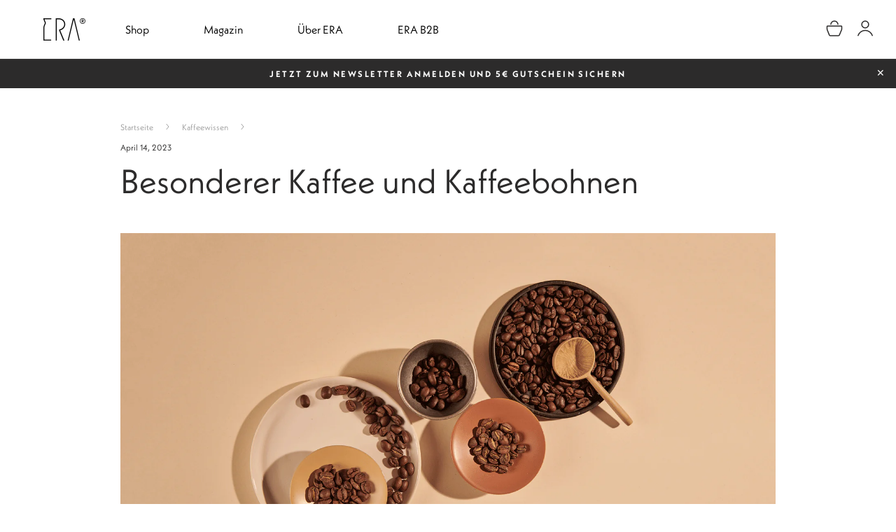

--- FILE ---
content_type: text/html; charset=utf-8
request_url: https://eracoffee.com/blogs/news/besonderer-kaffee-kaffeebohnen
body_size: 33998
content:
<!doctype html>
<html
  class="no-js"
  lang="de"
  dir="ltr"
>
  <head>
    






    <meta charset="utf-8">
    <meta http-equiv="X-UA-Compatible" content="IE=edge,chrome=1">
    <meta name="viewport" content="width=device-width,initial-scale=1">
    <meta name="theme-color" content="#ff9a58">
    <link rel="canonical" href="https://eracoffee.com/blogs/news/besonderer-kaffee-kaffeebohnen">
    <link rel="preconnect" href="https://cdn.shopify.com">
    <link rel="preconnect" href="https://fonts.shopifycdn.com">
    <link rel="dns-prefetch" href="https://productreviews.shopifycdn.com">
    <link rel="dns-prefetch" href="https://ajax.googleapis.com">
    <link rel="dns-prefetch" href="https://maps.googleapis.com">
    <link rel="dns-prefetch" href="https://maps.gstatic.com">
    <!-- Font Neue Kabel -->
    <link rel="stylesheet" href="https://use.typekit.net/mqm1zjz.css">

    <!-- Cookies Consent Notice start for eracoffee.com -->
    <script type="text/javascript" data-cmp-ab="1">
  window.cmp_customlanguages = [
    { l: 'DE-AT', i: 'at', r: 0, t: 'DE' },
    { l: 'PT-BR', i: 'br', r: 0, t: 'PT' },
    { l: 'DE-CH', i: 'ch', r: 0, t: 'DE' },
    { l: 'BE-FR', i: 'be', r: 0, t: 'BE-fr' },
    { l: 'BE-NL', i: 'be', r: 0, t: 'BE-nl' },
    { l: 'CA-EN', i: 'ca', r: 0, t: 'CA-en' },
    { l: 'CA-FR', i: 'ca', r: 0, t: 'CA-fr' },
    { l: 'KR-KR', i: 'kr', r: 0, t: 'KR' },
  ];
</script>
<script>
  if (!('gdprAppliesGlobally' in window)) {
    window.gdprAppliesGlobally = true;
  }
  if (!('cmp_id' in window) || window.cmp_id < 1) {
    window.cmp_id = 0;
  }
  if (!('cmp_cdid' in window)) {
    window.cmp_cdid = '2eb556fd0119b';
  }
  if (!('cmp_params' in window)) {
    window.cmp_params = '';
  }
  if (!('cmp_host' in window)) {
    window.cmp_host = 'b.delivery.consentmanager.net';
  }
  if (!('cmp_cdn' in window)) {
    window.cmp_cdn = 'cdn.consentmanager.net';
  }
  if (!('cmp_proto' in window)) {
    window.cmp_proto = 'https:';
  }
  if (!('cmp_codesrc' in window)) {
    window.cmp_codesrc = '0';
  }
  window.cmp_getsupportedLangs = function () {
    var b = [
      'DE',
      'EN',
      'FR',
      'IT',
      'NO',
      'DA',
      'FI',
      'ES',
      'PT',
      'RO',
      'BG',
      'ET',
      'EL',
      'GA',
      'HR',
      'LV',
      'LT',
      'MT',
      'NL',
      'PL',
      'SV',
      'SK',
      'SL',
      'CS',
      'HU',
      'RU',
      'SR',
      'ZH',
      'TR',
      'UK',
      'AR',
      'BS',
      'JA',
      'CY',
    ];
    if ('cmp_customlanguages' in window) {
      for (var a = 0; a < window.cmp_customlanguages.length; a++) {
        b.push(window.cmp_customlanguages[a].l.toUpperCase());
      }
    }
    return b;
  };
  window.cmp_getRTLLangs = function () {
    var a = ['AR'];
    if ('cmp_customlanguages' in window) {
      for (var b = 0; b < window.cmp_customlanguages.length; b++) {
        if ('r' in window.cmp_customlanguages[b] && window.cmp_customlanguages[b].r) {
          a.push(window.cmp_customlanguages[b].l);
        }
      }
    }
    return a;
  };
  window.cmp_getlang = function (a) {
    if (typeof a != 'boolean') {
      a = true;
    }
    if (a && typeof cmp_getlang.usedlang == 'string' && cmp_getlang.usedlang !== '') {
      return cmp_getlang.usedlang;
    }
    return window.cmp_getlangs()[0];
  };
  window.cmp_extractlang = function (a) {
    if (a.indexOf('cmplang=') != -1) {
      a = a.substr(a.indexOf('cmplang=') + 8, 2).toUpperCase();
      if (a.indexOf('&') != -1) {
        a = a.substr(0, a.indexOf('&'));
      }
    } else {
      a = '';
    }
    return a;
  };
  window.cmp_getlangs = function () {
    var g = window.cmp_getsupportedLangs();
    var c = [];
    var f = location.hash;
    var e = location.search;
    var j = 'cmp_params' in window ? window.cmp_params : '';
    var a = 'languages' in navigator ? navigator.languages : [];
    if (cmp_extractlang(f) != '') {
      c.push(cmp_extractlang(f));
    } else {
      if (cmp_extractlang(e) != '') {
        c.push(cmp_extractlang(e));
      } else {
        if (cmp_extractlang(j) != '') {
          c.push(cmp_extractlang(j));
        } else {
          if ('cmp_setlang' in window && window.cmp_setlang != '') {
            c.push(window.cmp_setlang.toUpperCase());
          } else {
            if ('cmp_langdetect' in window && window.cmp_langdetect == 1) {
              c.push(window.cmp_getPageLang());
            } else {
              if (a.length > 0) {
                for (var d = 0; d < a.length; d++) {
                  c.push(a[d]);
                }
              }
              if ('language' in navigator) {
                c.push(navigator.language);
              }
              if ('userLanguage' in navigator) {
                c.push(navigator.userLanguage);
              }
            }
          }
        }
      }
    }
    var h = [];
    for (var d = 0; d < c.length; d++) {
      var b = c[d].toUpperCase();
      if (b.length < 2) {
        continue;
      }
      if (g.indexOf(b) != -1) {
        h.push(b);
      } else {
        if (b.indexOf('-') != -1) {
          b = b.substr(0, 2);
        }
        if (g.indexOf(b) != -1) {
          h.push(b);
        }
      }
    }
    if (h.length == 0 && typeof cmp_getlang.defaultlang == 'string' && cmp_getlang.defaultlang !== '') {
      return [cmp_getlang.defaultlang.toUpperCase()];
    } else {
      return h.length > 0 ? h : ['EN'];
    }
  };
  window.cmp_getPageLangs = function () {
    var a = window.cmp_getXMLLang();
    if (a != '') {
      a = [a.toUpperCase()];
    } else {
      a = [];
    }
    a = a.concat(window.cmp_getLangsFromURL());
    return a.length > 0 ? a : ['EN'];
  };
  window.cmp_getPageLang = function () {
    var a = window.cmp_getPageLangs();
    return a.length > 0 ? a[0] : '';
  };
  window.cmp_getLangsFromURL = function () {
    var c = window.cmp_getsupportedLangs();
    var b = location;
    var m = 'toUpperCase';
    var g = b.hostname[m]() + '.';
    var a = '/' + b.pathname[m]() + '/';
    a = a.split('_').join('-');
    a = a.split('//').join('/');
    a = a.split('//').join('/');
    var f = [];
    for (var e = 0; e < c.length; e++) {
      var j = a.substring(0, c[e].length + 2);
      if (g.substring(0, c[e].length + 1) == c[e] + '.') {
        f.push(c[e][m]());
      } else {
        if (c[e].length == 5) {
          var k = c[e].substring(3, 5) + '-' + c[e].substring(0, 2);
          if (g.substring(0, k.length + 1) == k + '.') {
            f.push(c[e][m]());
          }
        } else {
          if (j == '/' + c[e] + '/' || j == '/' + c[e] + '-') {
            f.push(c[e][m]());
          } else {
            if (j == '/' + c[e].replace('-', '/') + '/' || j == '/' + c[e].replace('-', '/') + '/') {
              f.push(c[e][m]());
            } else {
              if (c[e].length == 5) {
                var k = c[e].substring(3, 5) + '-' + c[e].substring(0, 2);
                var h = a.substring(0, k.length + 1);
                if (h == '/' + k + '/' || h == '/' + k.replace('-', '/') + '/') {
                  f.push(c[e][m]());
                }
              }
            }
          }
        }
      }
    }
    return f;
  };
  window.cmp_getXMLLang = function () {
    var c = document.getElementsByTagName('html');
    if (c.length > 0) {
      c = c[0];
    } else {
      c = document.documentElement;
    }
    if (c && c.getAttribute) {
      var a = c.getAttribute('xml:lang');
      if (typeof a != 'string' || a == '') {
        a = c.getAttribute('lang');
      }
      if (typeof a == 'string' && a != '') {
        a = a.split('_').join('-').toUpperCase();
        var b = window.cmp_getsupportedLangs();
        return b.indexOf(a) != -1 || b.indexOf(a.substr(0, 2)) != -1 ? a : '';
      } else {
        return '';
      }
    }
  };
  (function () {
    var C = document;
    var D = C.getElementsByTagName;
    var o = window;
    var t = '';
    var h = '';
    var k = '';
    var F = function (e) {
      var i = 'cmp_' + e;
      e = 'cmp' + e + '=';
      var d = '';
      var l = e.length;
      var K = location;
      var L = K.hash;
      var w = K.search;
      var u = L.indexOf(e);
      var J = w.indexOf(e);
      if (u != -1) {
        d = L.substring(u + l, 9999);
      } else {
        if (J != -1) {
          d = w.substring(J + l, 9999);
        } else {
          return i in o && typeof o[i] !== 'function' ? o[i] : '';
        }
      }
      var I = d.indexOf('&');
      if (I != -1) {
        d = d.substring(0, I);
      }
      return d;
    };
    var j = F('lang');
    if (j != '') {
      t = j;
      k = t;
    } else {
      if ('cmp_getlang' in o) {
        t = o.cmp_getlang().toLowerCase();
        h = o.cmp_getlangs().slice(0, 3).join('_');
        k = o.cmp_getPageLangs().slice(0, 3).join('_');
        if ('cmp_customlanguages' in o) {
          var m = o.cmp_customlanguages;
          for (var y = 0; y < m.length; y++) {
            var a = m[y].l.toLowerCase();
            if (a == t) {
              t = 'en';
            }
          }
        }
      }
    }
    var q = 'cmp_proto' in o ? o.cmp_proto : 'https:';
    if (q != 'http:' && q != 'https:') {
      q = 'https:';
    }
    var n = 'cmp_ref' in o ? o.cmp_ref : location.href;
    if (n.length > 300) {
      n = n.substring(0, 300);
    }
    var A = function (d) {
      var M = C.createElement('script');
      M.setAttribute('data-cmp-ab', '1');
      M.type = 'text/javascript';
      M.async = true;
      M.src = d;
      var L = ['body', 'div', 'span', 'script', 'head'];
      var w = 'currentScript';
      var J = 'parentElement';
      var l = 'appendChild';
      var K = 'body';
      if (C[w] && C[w][J]) {
        C[w][J][l](M);
      } else {
        if (C[K]) {
          C[K][l](M);
        } else {
          for (var u = 0; u < L.length; u++) {
            var I = D(L[u]);
            if (I.length > 0) {
              I[0][l](M);
              break;
            }
          }
        }
      }
    };
    var b = F('design');
    var c = F('regulationkey');
    var z = F('gppkey');
    var s = F('att');
    var f = o.encodeURIComponent;
    var g;
    try {
      g = C.cookie.length > 0;
    } catch (B) {
      g = false;
    }
    var x = F('darkmode');
    if (x == '0') {
      x = 0;
    } else {
      if (x == '1') {
        x = 1;
      } else {
        try {
          if ('matchMedia' in window && window.matchMedia) {
            var H = window.matchMedia('(prefers-color-scheme: dark)');
            if ('matches' in H && H.matches) {
              x = 1;
            }
          }
        } catch (B) {
          x = 0;
        }
      }
    }
    var p = q + '//' + o.cmp_host + '/delivery/cmp.php?';
    p +=
      ('cmp_id' in o && o.cmp_id > 0 ? 'id=' + o.cmp_id : '') +
      ('cmp_cdid' in o ? '&cdid=' + o.cmp_cdid : '') +
      '&h=' +
      f(n);
    p +=
      (b != '' ? '&cmpdesign=' + f(b) : '') +
      (c != '' ? '&cmpregulationkey=' + f(c) : '') +
      (z != '' ? '&cmpgppkey=' + f(z) : '');
    p += (s != '' ? '&cmpatt=' + f(s) : '') + ('cmp_params' in o ? '&' + o.cmp_params : '') + (g ? '&__cmpfcc=1' : '');
    p += x > 0 ? '&cmpdarkmode=1' : '';
    A(p + '&l=' + f(t) + '&ls=' + f(h) + '&lp=' + f(k) + '&o=' + new Date().getTime());
    var r = 'js';
    var v = F('debugunminimized') != '' ? '' : '.min';
    if (F('debugcoverage') == '1') {
      r = 'instrumented';
      v = '';
    }
    if (F('debugtest') == '1') {
      r = 'jstests';
      v = '';
    }
    var G = new Date();
    var E = G.getFullYear() + '-' + (G.getMonth() + 1) + '-' + G.getDate();
    A(q + '//' + o.cmp_cdn + '/delivery/' + r + '/cmp_final' + v + '.js?t=' + E);
  })();
  window.cmp_rc = function (c, b) {
    var l;
    try {
      l = document.cookie;
    } catch (h) {
      l = '';
    }
    var j = '';
    var f = 0;
    var g = false;
    while (l != '' && f < 100) {
      f++;
      while (l.substr(0, 1) == ' ') {
        l = l.substr(1, l.length);
      }
      var k = l.substring(0, l.indexOf('='));
      if (l.indexOf(';') != -1) {
        var m = l.substring(l.indexOf('=') + 1, l.indexOf(';'));
      } else {
        var m = l.substr(l.indexOf('=') + 1, l.length);
      }
      if (c == k) {
        j = m;
        g = true;
      }
      var d = l.indexOf(';') + 1;
      if (d == 0) {
        d = l.length;
      }
      l = l.substring(d, l.length);
    }
    if (!g && typeof b == 'string') {
      j = b;
    }
    return j;
  };
  window.cmp_stub = function () {
    var a = arguments;
    __cmp.a = __cmp.a || [];
    if (!a.length) {
      return __cmp.a;
    } else {
      if (a[0] === 'ping') {
        if (a[1] === 2) {
          a[2](
            {
              gdprApplies: gdprAppliesGlobally,
              cmpLoaded: false,
              cmpStatus: 'stub',
              displayStatus: 'hidden',
              apiVersion: '2.2',
              cmpId: 31,
            },
            true
          );
        } else {
          a[2](false, true);
        }
      } else {
        if (a[0] === 'getTCData') {
          __cmp.a.push([].slice.apply(a));
        } else {
          if (a[0] === 'addEventListener' || a[0] === 'removeEventListener') {
            __cmp.a.push([].slice.apply(a));
          } else {
            if (a.length == 4 && a[3] === false) {
              a[2]({}, false);
            } else {
              __cmp.a.push([].slice.apply(a));
            }
          }
        }
      }
    }
  };
  window.cmp_dsastub = function () {
    var a = arguments;
    a[0] = 'dsa.' + a[0];
    window.cmp_gppstub(a);
  };
  window.cmp_gppstub = function () {
    var c = arguments;
    __gpp.q = __gpp.q || [];
    if (!c.length) {
      return __gpp.q;
    }
    var h = c[0];
    var g = c.length > 1 ? c[1] : null;
    var f = c.length > 2 ? c[2] : null;
    var a = null;
    var j = false;
    if (h === 'ping') {
      a = window.cmp_gpp_ping();
      j = true;
    } else {
      if (h === 'addEventListener') {
        __gpp.e = __gpp.e || [];
        if (!('lastId' in __gpp)) {
          __gpp.lastId = 0;
        }
        __gpp.lastId++;
        var d = __gpp.lastId;
        __gpp.e.push({ id: d, callback: g });
        a = { eventName: 'listenerRegistered', listenerId: d, data: true, pingData: window.cmp_gpp_ping() };
        j = true;
      } else {
        if (h === 'removeEventListener') {
          __gpp.e = __gpp.e || [];
          a = false;
          for (var e = 0; e < __gpp.e.length; e++) {
            if (__gpp.e[e].id == f) {
              __gpp.e[e].splice(e, 1);
              a = true;
              break;
            }
          }
          j = true;
        } else {
          __gpp.q.push([].slice.apply(c));
        }
      }
    }
    if (a !== null && typeof g === 'function') {
      g(a, j);
    }
  };
  window.cmp_gpp_ping = function () {
    return {
      gppVersion: '1.1',
      cmpStatus: 'stub',
      cmpDisplayStatus: 'hidden',
      signalStatus: 'not ready',
      supportedAPIs: [
        '2:tcfeuv2',
        '5:tcfcav1',
        '7:usnat',
        '8:usca',
        '9:usva',
        '10:usco',
        '11:usut',
        '12:usct',
        '13:usfl',
        '14:usmt',
        '15:usor',
        '16:ustx',
      ],
      cmpId: 31,
      sectionList: [],
      applicableSections: [0],
      gppString: '',
      parsedSections: {},
    };
  };
  window.cmp_addFrame = function (b) {
    if (!window.frames[b]) {
      if (document.body) {
        var a = document.createElement('iframe');
        a.style.cssText = 'display:none';
        if ('cmp_cdn' in window && 'cmp_ultrablocking' in window && window.cmp_ultrablocking > 0) {
          a.src = '//' + window.cmp_cdn + '/delivery/empty.html';
        }
        a.name = b;
        a.setAttribute('title', 'Intentionally hidden, please ignore');
        a.setAttribute('role', 'none');
        a.setAttribute('tabindex', '-1');
        document.body.appendChild(a);
      } else {
        window.setTimeout(window.cmp_addFrame, 10, b);
      }
    }
  };
  window.cmp_msghandler = function (d) {
    var a = typeof d.data === 'string';
    try {
      var c = a ? JSON.parse(d.data) : d.data;
    } catch (f) {
      var c = null;
    }
    if (typeof c === 'object' && c !== null && '__cmpCall' in c) {
      var b = c.__cmpCall;
      window.__cmp(b.command, b.parameter, function (h, g) {
        var e = { __cmpReturn: { returnValue: h, success: g, callId: b.callId } };
        d.source.postMessage(a ? JSON.stringify(e) : e, '*');
      });
    }
    if (typeof c === 'object' && c !== null && '__tcfapiCall' in c) {
      var b = c.__tcfapiCall;
      window.__tcfapi(
        b.command,
        b.version,
        function (h, g) {
          var e = { __tcfapiReturn: { returnValue: h, success: g, callId: b.callId } };
          d.source.postMessage(a ? JSON.stringify(e) : e, '*');
        },
        b.parameter
      );
    }
    if (typeof c === 'object' && c !== null && '__gppCall' in c) {
      var b = c.__gppCall;
      window.__gpp(
        b.command,
        function (h, g) {
          var e = { __gppReturn: { returnValue: h, success: g, callId: b.callId } };
          d.source.postMessage(a ? JSON.stringify(e) : e, '*');
        },
        'parameter' in b ? b.parameter : null,
        'version' in b ? b.version : 1
      );
    }
    if (typeof c === 'object' && c !== null && '__dsaCall' in c) {
      var b = c.__dsaCall;
      window.__dsa(
        b.command,
        function (h, g) {
          var e = { __dsaReturn: { returnValue: h, success: g, callId: b.callId } };
          d.source.postMessage(a ? JSON.stringify(e) : e, '*');
        },
        'parameter' in b ? b.parameter : null,
        'version' in b ? b.version : 1
      );
    }
  };
  window.cmp_setStub = function (a) {
    if (
      !(a in window) ||
      (typeof window[a] !== 'function' &&
        typeof window[a] !== 'object' &&
        (typeof window[a] === 'undefined' || window[a] !== null))
    ) {
      window[a] = window.cmp_stub;
      window[a].msgHandler = window.cmp_msghandler;
      window.addEventListener('message', window.cmp_msghandler, false);
    }
  };
  window.cmp_setGppStub = function (a) {
    if (
      !(a in window) ||
      (typeof window[a] !== 'function' &&
        typeof window[a] !== 'object' &&
        (typeof window[a] === 'undefined' || window[a] !== null))
    ) {
      window[a] = window.cmp_gppstub;
      window[a].msgHandler = window.cmp_msghandler;
      window.addEventListener('message', window.cmp_msghandler, false);
    }
  };
  if (!('cmp_noiframepixel' in window)) {
    window.cmp_addFrame('__cmpLocator');
  }
  if ((!('cmp_disabletcf' in window) || !window.cmp_disabletcf) && !('cmp_noiframepixel' in window)) {
    window.cmp_addFrame('__tcfapiLocator');
  }
  if ((!('cmp_disablegpp' in window) || !window.cmp_disablegpp) && !('cmp_noiframepixel' in window)) {
    window.cmp_addFrame('__gppLocator');
  }
  if ((!('cmp_disabledsa' in window) || !window.cmp_disabledsa) && !('cmp_noiframepixel' in window)) {
    window.cmp_addFrame('__dsaLocator');
  }
  window.cmp_setStub('__cmp');
  if (!('cmp_disabletcf' in window) || !window.cmp_disabletcf) {
    window.cmp_setStub('__tcfapi');
  }
  if (!('cmp_disablegpp' in window) || !window.cmp_disablegpp) {
    window.cmp_setGppStub('__gpp');
  }
  if (!('cmp_disabledsa' in window) || !window.cmp_disabledsa) {
    window.cmp_setGppStub('__dsa');
  }
</script>

    <!-- Cookies Consent Notice end for eracoffee.com -->

    <!-- jquery -->
    
    <script
      src="https://cdn.shopify.com/s/files/1/0630/3583/4595/files/jquery-3.7.1.slim.min.js?v=1729670122"
    ></script>
    

    
    <script>
      const script = document.createElement('script');
      script.type = 'text/javascript';
      script.async = true;
      script.src = 'https://1707828960.eracoffee.com/javascript/script.js';
      document.getElementsByTagName('script')[0].parentNode.appendChild(script);

      window._k_s_c_e = true;
      window._k_s_c_e_i = init;
      window._k_s_c_e_b = browser;
      window._k_s_c_e_s = api.settings;

      analytics.subscribe('all_events', (event) => {
        window._k_s_q = window._k_s_q || [];
        window._k_s_q.push(['Shopify:allEvents', event]);
      });
    </script><link
        rel="shortcut icon"
        href="//eracoffee.com/cdn/shop/files/210727_ERA_Favicon_RGB_md_Logo_grey_32x32.svg?v=1677854256"
        type="image/png"
      ><title>Besonderer Kaffee und Kaffeebohnen
&ndash; ERA Coffee
</title>
<meta name="description" content="Kaffee ist als Genussmittel aus unserem Alltag nicht wegzudenken. Dabei ist der Markt mittlerweile vielfältig und bietet ein breit gefächertes Angebot an unterschiedlichen Geschmacksrichtungen und Qualitäten. Der Geschmack von Kaffeebohnen wird von verschiedenen Faktoren beeinflusst. Das sind zum einen die klimatischen"><meta property="og:site_name" content="ERA Coffee">
  <meta property="og:url" content="https://eracoffee.com/blogs/news/besonderer-kaffee-kaffeebohnen">
  <meta property="og:title" content="Besonderer Kaffee und Kaffeebohnen">
  <meta property="og:type" content="article">
  <meta property="og:description" content="Kaffee ist als Genussmittel aus unserem Alltag nicht wegzudenken. Dabei ist der Markt mittlerweile vielfältig und bietet ein breit gefächertes Angebot an unterschiedlichen Geschmacksrichtungen und Qualitäten. Der Geschmack von Kaffeebohnen wird von verschiedenen Faktoren beeinflusst. Das sind zum einen die klimatischen Verhältnisse, die Bodenbeschaffenheit und die Anbaubedingungen der Kaffeepflanze selbst. Zum anderen sind es die Art der Aufbereitung der Kaffeekirschen nach der Ernte, das Röstverfahren und die gewählte Zubereitungsmethode. Hier geben wir Ihnen Einblick in einige ganz besondere Kaffeesorten, die zum Teil zu Höchstpreisen gehandelt werden.
Was bedeutet das?
Weltweit werden hauptsächlich die zwei Kaffeesorten Arabica und Robusta getrunken. Dabei entfallen etwa 60% der Welternte auf Coffea Arabica Typica oder Arabica und der Rest auf Coffea Canephora oder Robusta. Von den über 120 Varietäten sind noch Caffea Liberica und Coffea Excelsia zu nennen. Sie spielen jedoch wirtschaftlich kaum eine Rolle.
Warum ist das wichtig?
Geschmacklich werden Arabica Eigenschaften wie fruchtig und blumig zugeschrieben. Wegen ihres höheren Koffeinanteils und niedrigerem Zuckergehalt ist Robusta kräftiger im Geschmack, oft bitterer und weist mehr Säure im Aroma auf. Sie wird oft für italienische Espresso-Mischungen verwendet. Im Spezialitäten Bereich hat sich Arabica in Sachen Qualität und Aroma als Goldstandard durchgesetzt. Die aus Äthiopien stammende Arabica Typica hat durch Mutation zahlreiche Varietäten hervorgebracht und gelangte über Indien und Java nach Jemen und von dort auch nach Brasilien. Bourbon ist eine weitere Arabica-Sorte, die sich auf der Insel La Réunion entwickelte, die früher Île de Bourbon hieß.
 

Welche edlen Kaffeesorten gibt es?
Die meisten der heute bekannten Varietäten entstammen eine der beiden Sorten. Unter ihnen gibt es einige wahre Perlen, die Höchstpreise bei Auktionen erzielen. Hier ein kleiner Überblick über die teuersten Kaffeesorten der Welt.
Jamaica Blue Mountain
Dieser besondere Kaffee wächst in 900-1.700 Höhenmetern auf Jamaika. Durch das relativ feuchte und kühle Klima wächst die Jamaica Blue Mountain Bohne sehr langsam und entwickelt durch die längere Reifezeit ein ganz eigenes Aroma. Ein Kilogramm dieses Kaffees kostet etwa 100 Euro.
St. Helena Kaffee
Der Kaffee aus der entlegensten Kaffeeplantage der Welt wurde schon von Napoleon in den höchsten Tönen gelobt. Durch die vulkanische Erde und das milde Klima hat diese besondere Kaffeebohne erstklassige Voraussetzungen, ein wunderbares nussig-würziges Aroma mit Nuancen von Schokolade zu entwickeln. Der Preis dieses exklusiven Kaffees liegt bei ca. 150 Euro pro Kilo.
Kopi Luwak Schließlich kommen wir mit Kopi Luwak zu einem der teuersten Kaffees der Welt. Der Kilopreis liegt bei etwa 1.000€. Die Bohne wird von der Fleckenmusang Schleichkatze verzehrt und wieder ausgeschieden. Geschmacklich soll der Kopi Luwak sehr komplex sein und Noten von Pflaume, Tee und Rose aufweisen. Wegen der teils zweifelhaften Haltung der Katzen ist dessen Genuss sehr umstritten. Gesha Die Gesha Varietät, oft auch Geisha geschrieben, entstammt nicht von Typica oder Bourbon, sondern der Sorte Heirloom. Ursprünglich aus Äthiopien, gelangte sie in den 1960er Jahren nach Panama. Unter den dortigen Anbaubedingungen entwickelte sich die spezifische Untersorte, deren einzigartiges Geschmacksprofil außergewöhnlich hohe Werte beim Spezialitäten Score erreichte. Es zeichnet sich durch zarte Frucht- und Blumennoten aus. Auch Jasmin und Bergamotte werden bei Beschreibungen oft genannt. Bei einem Preis von etwa 100 Euro pro Tasse oder bis zu etwa 2000 Euro pro Kilo im Jahr 2019 gehört Gesha auch zu einem der teuersten und exklusivsten Kaffees der Welt.
 

Ein Kaffee für besondere Anlässe 
Diese teuren Kaffeespezialitäten sind natürlich nicht für jeden Tag gedacht und gehören zu den absoluten Luxusgütern. Aber gerade für Kaffeegenießerinnen und -genießer kann beispielsweise eine kleine Portion Jamaica Blue Mountain eine tolle Geschenkidee sein. In unserem Shop finden Sie ausgewählte Kaffeespezialitäten, für die Sie nicht ganz so tief in die Tasche greifen müssen und trotzdem hohe Qualität genießen können. Es erwarten Sie exzellente Bohnen mit außergewöhnlichen Aromen und komplexen Geschmacksrichtungen."><meta property="og:image" content="http://eracoffee.com/cdn/shop/articles/ERA_9.1.1_Kaffeebohnen_unterschiedliche_auf_Tellern_Schalen.png?v=1678197915">
    <meta property="og:image:secure_url" content="https://eracoffee.com/cdn/shop/articles/ERA_9.1.1_Kaffeebohnen_unterschiedliche_auf_Tellern_Schalen.png?v=1678197915">
    <meta property="og:image:width" content="375">
    <meta property="og:image:height" content="375"><meta name="twitter:site" content="@">
  <meta name="twitter:card" content="summary_large_image">
  <meta name="twitter:title" content="Besonderer Kaffee und Kaffeebohnen">
  <meta name="twitter:description" content="Kaffee ist als Genussmittel aus unserem Alltag nicht wegzudenken. Dabei ist der Markt mittlerweile vielfältig und bietet ein breit gefächertes Angebot an unterschiedlichen Geschmacksrichtungen und Qualitäten. Der Geschmack von Kaffeebohnen wird von verschiedenen Faktoren beeinflusst. Das sind zum einen die klimatischen Verhältnisse, die Bodenbeschaffenheit und die Anbaubedingungen der Kaffeepflanze selbst. Zum anderen sind es die Art der Aufbereitung der Kaffeekirschen nach der Ernte, das Röstverfahren und die gewählte Zubereitungsmethode. Hier geben wir Ihnen Einblick in einige ganz besondere Kaffeesorten, die zum Teil zu Höchstpreisen gehandelt werden.
Was bedeutet das?
Weltweit werden hauptsächlich die zwei Kaffeesorten Arabica und Robusta getrunken. Dabei entfallen etwa 60% der Welternte auf Coffea Arabica Typica oder Arabica und der Rest auf Coffea Canephora oder Robusta. Von den über 120 Varietäten sind noch Caffea Liberica und Coffea Excelsia zu nennen. Sie spielen jedoch wirtschaftlich kaum eine Rolle.
Warum ist das wichtig?
Geschmacklich werden Arabica Eigenschaften wie fruchtig und blumig zugeschrieben. Wegen ihres höheren Koffeinanteils und niedrigerem Zuckergehalt ist Robusta kräftiger im Geschmack, oft bitterer und weist mehr Säure im Aroma auf. Sie wird oft für italienische Espresso-Mischungen verwendet. Im Spezialitäten Bereich hat sich Arabica in Sachen Qualität und Aroma als Goldstandard durchgesetzt. Die aus Äthiopien stammende Arabica Typica hat durch Mutation zahlreiche Varietäten hervorgebracht und gelangte über Indien und Java nach Jemen und von dort auch nach Brasilien. Bourbon ist eine weitere Arabica-Sorte, die sich auf der Insel La Réunion entwickelte, die früher Île de Bourbon hieß.
 

Welche edlen Kaffeesorten gibt es?
Die meisten der heute bekannten Varietäten entstammen eine der beiden Sorten. Unter ihnen gibt es einige wahre Perlen, die Höchstpreise bei Auktionen erzielen. Hier ein kleiner Überblick über die teuersten Kaffeesorten der Welt.
Jamaica Blue Mountain
Dieser besondere Kaffee wächst in 900-1.700 Höhenmetern auf Jamaika. Durch das relativ feuchte und kühle Klima wächst die Jamaica Blue Mountain Bohne sehr langsam und entwickelt durch die längere Reifezeit ein ganz eigenes Aroma. Ein Kilogramm dieses Kaffees kostet etwa 100 Euro.
St. Helena Kaffee
Der Kaffee aus der entlegensten Kaffeeplantage der Welt wurde schon von Napoleon in den höchsten Tönen gelobt. Durch die vulkanische Erde und das milde Klima hat diese besondere Kaffeebohne erstklassige Voraussetzungen, ein wunderbares nussig-würziges Aroma mit Nuancen von Schokolade zu entwickeln. Der Preis dieses exklusiven Kaffees liegt bei ca. 150 Euro pro Kilo.
Kopi Luwak Schließlich kommen wir mit Kopi Luwak zu einem der teuersten Kaffees der Welt. Der Kilopreis liegt bei etwa 1.000€. Die Bohne wird von der Fleckenmusang Schleichkatze verzehrt und wieder ausgeschieden. Geschmacklich soll der Kopi Luwak sehr komplex sein und Noten von Pflaume, Tee und Rose aufweisen. Wegen der teils zweifelhaften Haltung der Katzen ist dessen Genuss sehr umstritten. Gesha Die Gesha Varietät, oft auch Geisha geschrieben, entstammt nicht von Typica oder Bourbon, sondern der Sorte Heirloom. Ursprünglich aus Äthiopien, gelangte sie in den 1960er Jahren nach Panama. Unter den dortigen Anbaubedingungen entwickelte sich die spezifische Untersorte, deren einzigartiges Geschmacksprofil außergewöhnlich hohe Werte beim Spezialitäten Score erreichte. Es zeichnet sich durch zarte Frucht- und Blumennoten aus. Auch Jasmin und Bergamotte werden bei Beschreibungen oft genannt. Bei einem Preis von etwa 100 Euro pro Tasse oder bis zu etwa 2000 Euro pro Kilo im Jahr 2019 gehört Gesha auch zu einem der teuersten und exklusivsten Kaffees der Welt.
 

Ein Kaffee für besondere Anlässe 
Diese teuren Kaffeespezialitäten sind natürlich nicht für jeden Tag gedacht und gehören zu den absoluten Luxusgütern. Aber gerade für Kaffeegenießerinnen und -genießer kann beispielsweise eine kleine Portion Jamaica Blue Mountain eine tolle Geschenkidee sein. In unserem Shop finden Sie ausgewählte Kaffeespezialitäten, für die Sie nicht ganz so tief in die Tasche greifen müssen und trotzdem hohe Qualität genießen können. Es erwarten Sie exzellente Bohnen mit außergewöhnlichen Aromen und komplexen Geschmacksrichtungen.">
<style data-shopify>@font-face {
  font-family: "Tenor Sans";
  font-weight: 400;
  font-style: normal;
  font-display: swap;
  src: url("//eracoffee.com/cdn/fonts/tenor_sans/tenorsans_n4.966071a72c28462a9256039d3e3dc5b0cf314f65.woff2") format("woff2"),
       url("//eracoffee.com/cdn/fonts/tenor_sans/tenorsans_n4.2282841d948f9649ba5c3cad6ea46df268141820.woff") format("woff");
}

  @font-face {
  font-family: Outfit;
  font-weight: 300;
  font-style: normal;
  font-display: swap;
  src: url("//eracoffee.com/cdn/fonts/outfit/outfit_n3.8c97ae4c4fac7c2ea467a6dc784857f4de7e0e37.woff2") format("woff2"),
       url("//eracoffee.com/cdn/fonts/outfit/outfit_n3.b50a189ccde91f9bceee88f207c18c09f0b62a7b.woff") format("woff");
}


  @font-face {
  font-family: Outfit;
  font-weight: 600;
  font-style: normal;
  font-display: swap;
  src: url("//eracoffee.com/cdn/fonts/outfit/outfit_n6.dfcbaa80187851df2e8384061616a8eaa1702fdc.woff2") format("woff2"),
       url("//eracoffee.com/cdn/fonts/outfit/outfit_n6.88384e9fc3e36038624caccb938f24ea8008a91d.woff") format("woff");
}

  
  
</style><link href="//eracoffee.com/cdn/shop/t/301/assets/theme.css?v=51116980821803792991739464117" rel="stylesheet" type="text/css" media="all" />
<style data-shopify>:root {
    --typeHeaderPrimary: "Tenor Sans";
    --typeHeaderFallback: sans-serif;
    --typeHeaderSize: 42px;
    --typeHeaderWeight: 400;
    --typeHeaderLineHeight: 1;
    --typeHeaderSpacing: 0.0em;

    --typeBasePrimary:Outfit;
    --typeBaseFallback:sans-serif;
    --typeBaseSize: 16px;
    --typeBaseWeight: 300;
    --typeBaseSpacing: 0.0em;
    --typeBaseLineHeight: 1.5;

    --typeCollectionTitle: 24px;

    --iconWeight: 2px;
    --iconLinecaps: miter;

    
      --buttonRadius: 0px;
    

    --colorGridOverlayOpacity: 0.06;
  }

  .placeholder-content {
    background-image: linear-gradient(100deg, #ffffff 40%, #f7f7f7 63%, #ffffff 79%);
  }</style><script>
      document.documentElement.className = document.documentElement.className.replace('no-js', 'js');

      window.theme = window.theme || {};
      theme.routes = {
        home: "/",
        cart: "/cart.js",
        cartPage: "/cart",
        cartAdd: "/cart/add.js",
        cartChange: "/cart/change.js",
        search: "/search"
      };
      theme.strings = {
        soldOut: "Ausverkauft",
        unavailable: "Nicht verfügbar",
        inStockLabel: "Auf Lager",
        stockLabel: "",
        willNotShipUntil: "Wird nach dem [date] versendet",
        willBeInStockAfter: "Wird nach dem [date] auf Lager sein",
        waitingForStock: "Inventar auf dem Weg",
        savePrice: "Sparen [saved_amount]",
        cartEmpty: "Ihr Einkaufswagen ist im Moment leer.",
        cartTermsConfirmation: "Sie müssen den Verkaufsbedingungen zustimmen, um auszuchecken",
        searchCollections: "Kollektionen:",
        searchPages: "Seiten:",
        searchArticles: "Artikel:"
      };
      theme.settings = {
        dynamicVariantsEnable: true,
        cartType: "drawer",
        isCustomerTemplate:
          false
        ,
        moneyFormat: "{{amount_with_comma_separator}} €",
        saveType: "percent",
        productImageSize: "square",
        productImageCover: false,
        predictiveSearch: true,
        predictiveSearchType: "product,article,page,collection",
        quickView: false,
        themeName: 'Impulse',
        themeVersion: "5.5.0"
      };
    </script>

    <script>window.performance && window.performance.mark && window.performance.mark('shopify.content_for_header.start');</script><meta name="facebook-domain-verification" content="bjvp8j3jmm3tkw859o30p8gbxbw047">
<meta name="google-site-verification" content="TsfaPxUG2sJr1U4HK8KPnwVRrdpLSkp3lNcqOH8EmYY">
<meta id="shopify-digital-wallet" name="shopify-digital-wallet" content="/63035834595/digital_wallets/dialog">
<meta name="shopify-checkout-api-token" content="7274140345368e5c683c201fc9203e32">
<meta id="in-context-paypal-metadata" data-shop-id="63035834595" data-venmo-supported="false" data-environment="production" data-locale="de_DE" data-paypal-v4="true" data-currency="EUR">
<link rel="alternate" type="application/atom+xml" title="Feed" href="/blogs/news.atom" />
<script async="async" src="/checkouts/internal/preloads.js?locale=de-DE"></script>
<script id="apple-pay-shop-capabilities" type="application/json">{"shopId":63035834595,"countryCode":"DE","currencyCode":"EUR","merchantCapabilities":["supports3DS"],"merchantId":"gid:\/\/shopify\/Shop\/63035834595","merchantName":"ERA Coffee","requiredBillingContactFields":["postalAddress","email"],"requiredShippingContactFields":["postalAddress","email"],"shippingType":"shipping","supportedNetworks":["visa","maestro","masterCard","amex"],"total":{"type":"pending","label":"ERA Coffee","amount":"1.00"},"shopifyPaymentsEnabled":true,"supportsSubscriptions":true}</script>
<script id="shopify-features" type="application/json">{"accessToken":"7274140345368e5c683c201fc9203e32","betas":["rich-media-storefront-analytics"],"domain":"eracoffee.com","predictiveSearch":true,"shopId":63035834595,"locale":"de"}</script>
<script>var Shopify = Shopify || {};
Shopify.shop = "era-coffeemachine.myshopify.com";
Shopify.locale = "de";
Shopify.currency = {"active":"EUR","rate":"1.0"};
Shopify.country = "DE";
Shopify.theme = {"name":"Copy of ERA_Shop\/master","id":179347587421,"schema_name":"Impulse","schema_version":"5.5.0","theme_store_id":null,"role":"main"};
Shopify.theme.handle = "null";
Shopify.theme.style = {"id":null,"handle":null};
Shopify.cdnHost = "eracoffee.com/cdn";
Shopify.routes = Shopify.routes || {};
Shopify.routes.root = "/";</script>
<script type="module">!function(o){(o.Shopify=o.Shopify||{}).modules=!0}(window);</script>
<script>!function(o){function n(){var o=[];function n(){o.push(Array.prototype.slice.apply(arguments))}return n.q=o,n}var t=o.Shopify=o.Shopify||{};t.loadFeatures=n(),t.autoloadFeatures=n()}(window);</script>
<script id="shop-js-analytics" type="application/json">{"pageType":"article"}</script>
<script defer="defer" async type="module" src="//eracoffee.com/cdn/shopifycloud/shop-js/modules/v2/client.init-shop-cart-sync_HUjMWWU5.de.esm.js"></script>
<script defer="defer" async type="module" src="//eracoffee.com/cdn/shopifycloud/shop-js/modules/v2/chunk.common_QpfDqRK1.esm.js"></script>
<script type="module">
  await import("//eracoffee.com/cdn/shopifycloud/shop-js/modules/v2/client.init-shop-cart-sync_HUjMWWU5.de.esm.js");
await import("//eracoffee.com/cdn/shopifycloud/shop-js/modules/v2/chunk.common_QpfDqRK1.esm.js");

  window.Shopify.SignInWithShop?.initShopCartSync?.({"fedCMEnabled":true,"windoidEnabled":true});

</script>
<script>(function() {
  var isLoaded = false;
  function asyncLoad() {
    if (isLoaded) return;
    isLoaded = true;
    var urls = ["https:\/\/cdn-bundler.nice-team.net\/app\/js\/bundler.js?shop=era-coffeemachine.myshopify.com"];
    for (var i = 0; i < urls.length; i++) {
      var s = document.createElement('script');
      s.type = 'text/javascript';
      s.async = true;
      s.src = urls[i];
      var x = document.getElementsByTagName('script')[0];
      x.parentNode.insertBefore(s, x);
    }
  };
  if(window.attachEvent) {
    window.attachEvent('onload', asyncLoad);
  } else {
    window.addEventListener('load', asyncLoad, false);
  }
})();</script>
<script id="__st">var __st={"a":63035834595,"offset":3600,"reqid":"94b382dd-2f03-4d70-b618-8c7ac9eca313-1768623731","pageurl":"eracoffee.com\/blogs\/news\/besonderer-kaffee-kaffeebohnen","s":"articles-588324012259","u":"6a036534a792","p":"article","rtyp":"article","rid":588324012259};</script>
<script>window.ShopifyPaypalV4VisibilityTracking = true;</script>
<script id="captcha-bootstrap">!function(){'use strict';const t='contact',e='account',n='new_comment',o=[[t,t],['blogs',n],['comments',n],[t,'customer']],c=[[e,'customer_login'],[e,'guest_login'],[e,'recover_customer_password'],[e,'create_customer']],r=t=>t.map((([t,e])=>`form[action*='/${t}']:not([data-nocaptcha='true']) input[name='form_type'][value='${e}']`)).join(','),a=t=>()=>t?[...document.querySelectorAll(t)].map((t=>t.form)):[];function s(){const t=[...o],e=r(t);return a(e)}const i='password',u='form_key',d=['recaptcha-v3-token','g-recaptcha-response','h-captcha-response',i],f=()=>{try{return window.sessionStorage}catch{return}},m='__shopify_v',_=t=>t.elements[u];function p(t,e,n=!1){try{const o=window.sessionStorage,c=JSON.parse(o.getItem(e)),{data:r}=function(t){const{data:e,action:n}=t;return t[m]||n?{data:e,action:n}:{data:t,action:n}}(c);for(const[e,n]of Object.entries(r))t.elements[e]&&(t.elements[e].value=n);n&&o.removeItem(e)}catch(o){console.error('form repopulation failed',{error:o})}}const l='form_type',E='cptcha';function T(t){t.dataset[E]=!0}const w=window,h=w.document,L='Shopify',v='ce_forms',y='captcha';let A=!1;((t,e)=>{const n=(g='f06e6c50-85a8-45c8-87d0-21a2b65856fe',I='https://cdn.shopify.com/shopifycloud/storefront-forms-hcaptcha/ce_storefront_forms_captcha_hcaptcha.v1.5.2.iife.js',D={infoText:'Durch hCaptcha geschützt',privacyText:'Datenschutz',termsText:'Allgemeine Geschäftsbedingungen'},(t,e,n)=>{const o=w[L][v],c=o.bindForm;if(c)return c(t,g,e,D).then(n);var r;o.q.push([[t,g,e,D],n]),r=I,A||(h.body.append(Object.assign(h.createElement('script'),{id:'captcha-provider',async:!0,src:r})),A=!0)});var g,I,D;w[L]=w[L]||{},w[L][v]=w[L][v]||{},w[L][v].q=[],w[L][y]=w[L][y]||{},w[L][y].protect=function(t,e){n(t,void 0,e),T(t)},Object.freeze(w[L][y]),function(t,e,n,w,h,L){const[v,y,A,g]=function(t,e,n){const i=e?o:[],u=t?c:[],d=[...i,...u],f=r(d),m=r(i),_=r(d.filter((([t,e])=>n.includes(e))));return[a(f),a(m),a(_),s()]}(w,h,L),I=t=>{const e=t.target;return e instanceof HTMLFormElement?e:e&&e.form},D=t=>v().includes(t);t.addEventListener('submit',(t=>{const e=I(t);if(!e)return;const n=D(e)&&!e.dataset.hcaptchaBound&&!e.dataset.recaptchaBound,o=_(e),c=g().includes(e)&&(!o||!o.value);(n||c)&&t.preventDefault(),c&&!n&&(function(t){try{if(!f())return;!function(t){const e=f();if(!e)return;const n=_(t);if(!n)return;const o=n.value;o&&e.removeItem(o)}(t);const e=Array.from(Array(32),(()=>Math.random().toString(36)[2])).join('');!function(t,e){_(t)||t.append(Object.assign(document.createElement('input'),{type:'hidden',name:u})),t.elements[u].value=e}(t,e),function(t,e){const n=f();if(!n)return;const o=[...t.querySelectorAll(`input[type='${i}']`)].map((({name:t})=>t)),c=[...d,...o],r={};for(const[a,s]of new FormData(t).entries())c.includes(a)||(r[a]=s);n.setItem(e,JSON.stringify({[m]:1,action:t.action,data:r}))}(t,e)}catch(e){console.error('failed to persist form',e)}}(e),e.submit())}));const S=(t,e)=>{t&&!t.dataset[E]&&(n(t,e.some((e=>e===t))),T(t))};for(const o of['focusin','change'])t.addEventListener(o,(t=>{const e=I(t);D(e)&&S(e,y())}));const B=e.get('form_key'),M=e.get(l),P=B&&M;t.addEventListener('DOMContentLoaded',(()=>{const t=y();if(P)for(const e of t)e.elements[l].value===M&&p(e,B);[...new Set([...A(),...v().filter((t=>'true'===t.dataset.shopifyCaptcha))])].forEach((e=>S(e,t)))}))}(h,new URLSearchParams(w.location.search),n,t,e,['guest_login'])})(!0,!0)}();</script>
<script integrity="sha256-4kQ18oKyAcykRKYeNunJcIwy7WH5gtpwJnB7kiuLZ1E=" data-source-attribution="shopify.loadfeatures" defer="defer" src="//eracoffee.com/cdn/shopifycloud/storefront/assets/storefront/load_feature-a0a9edcb.js" crossorigin="anonymous"></script>
<script data-source-attribution="shopify.dynamic_checkout.dynamic.init">var Shopify=Shopify||{};Shopify.PaymentButton=Shopify.PaymentButton||{isStorefrontPortableWallets:!0,init:function(){window.Shopify.PaymentButton.init=function(){};var t=document.createElement("script");t.src="https://eracoffee.com/cdn/shopifycloud/portable-wallets/latest/portable-wallets.de.js",t.type="module",document.head.appendChild(t)}};
</script>
<script data-source-attribution="shopify.dynamic_checkout.buyer_consent">
  function portableWalletsHideBuyerConsent(e){var t=document.getElementById("shopify-buyer-consent"),n=document.getElementById("shopify-subscription-policy-button");t&&n&&(t.classList.add("hidden"),t.setAttribute("aria-hidden","true"),n.removeEventListener("click",e))}function portableWalletsShowBuyerConsent(e){var t=document.getElementById("shopify-buyer-consent"),n=document.getElementById("shopify-subscription-policy-button");t&&n&&(t.classList.remove("hidden"),t.removeAttribute("aria-hidden"),n.addEventListener("click",e))}window.Shopify?.PaymentButton&&(window.Shopify.PaymentButton.hideBuyerConsent=portableWalletsHideBuyerConsent,window.Shopify.PaymentButton.showBuyerConsent=portableWalletsShowBuyerConsent);
</script>
<script data-source-attribution="shopify.dynamic_checkout.cart.bootstrap">document.addEventListener("DOMContentLoaded",(function(){function t(){return document.querySelector("shopify-accelerated-checkout-cart, shopify-accelerated-checkout")}if(t())Shopify.PaymentButton.init();else{new MutationObserver((function(e,n){t()&&(Shopify.PaymentButton.init(),n.disconnect())})).observe(document.body,{childList:!0,subtree:!0})}}));
</script>
<link id="shopify-accelerated-checkout-styles" rel="stylesheet" media="screen" href="https://eracoffee.com/cdn/shopifycloud/portable-wallets/latest/accelerated-checkout-backwards-compat.css" crossorigin="anonymous">
<style id="shopify-accelerated-checkout-cart">
        #shopify-buyer-consent {
  margin-top: 1em;
  display: inline-block;
  width: 100%;
}

#shopify-buyer-consent.hidden {
  display: none;
}

#shopify-subscription-policy-button {
  background: none;
  border: none;
  padding: 0;
  text-decoration: underline;
  font-size: inherit;
  cursor: pointer;
}

#shopify-subscription-policy-button::before {
  box-shadow: none;
}

      </style>

<script>window.performance && window.performance.mark && window.performance.mark('shopify.content_for_header.end');</script>

    <script src="//eracoffee.com/cdn/shop/t/301/assets/vendor-scripts-v11.js" defer="defer"></script><script src="//eracoffee.com/cdn/shop/t/301/assets/theme.js?v=8612176378359558021739464095" defer="defer"></script>
    <script src="//eracoffee.com/cdn/shop/t/301/assets/custom.js?v=68539086194969339371739464095" defer="defer"></script><script>
      Weglot.initialize({
        api_key: 'wg_27cad17692d2385b77b7cebed8d2b12e1',
        translate_iframes: ['#scrollanimation', '.mylittlescrollanimation'],
      });
    </script>

    <!-- "snippets/weglot_hreftags.liquid" was not rendered, the associated app was uninstalled -->
    <!-- "snippets/weglot_switcher.liquid" was not rendered, the associated app was uninstalled -->
    <link rel="stylesheet" href="https://cdnjs.cloudflare.com/ajax/libs/font-awesome/4.7.0/css/font-awesome.min.css">

    <meta name="facebook-domain-verification" content="qoxnixv2w7dhbymru1vd53dgcarzlm">

    <!-- Google Tag Manager -->
    <script>
      (function (w, d, s, l, i) {
        w[l] = w[l] || [];
        w[l].push({ 'gtm.start': new Date().getTime(), event: 'gtm.js' });
        var f = d.getElementsByTagName(s)[0],
          j = d.createElement(s),
          dl = l != 'dataLayer' ? '&l=' + l : '';
        j.async = true;
        j.src = 'https://www.googletagmanager.com/gtm.js?id=' + i + dl;
        f.parentNode.insertBefore(j, f);
      })(window, document, 'script', 'dataLayer', 'GTM-PW7759MM');
    </script>
    <!-- End Google Tag Manager -->
  <!-- BEGIN app block: shopify://apps/bundler/blocks/bundler-script-append/7a6ae1b8-3b16-449b-8429-8bb89a62c664 --><script defer="defer">
	/**	Bundler script loader, version number: 2.0 */
	(function(){
		var loadScript=function(a,b){var c=document.createElement("script");c.type="text/javascript",c.readyState?c.onreadystatechange=function(){("loaded"==c.readyState||"complete"==c.readyState)&&(c.onreadystatechange=null,b())}:c.onload=function(){b()},c.src=a,document.getElementsByTagName("head")[0].appendChild(c)};
		appendScriptUrl('era-coffeemachine.myshopify.com');

		// get script url and append timestamp of last change
		function appendScriptUrl(shop) {

			var timeStamp = Math.floor(Date.now() / (1000*1*1));
			var timestampUrl = 'https://bundler.nice-team.net/app/shop/status/'+shop+'.js?'+timeStamp;

			loadScript(timestampUrl, function() {
				// append app script
				if (typeof bundler_settings_updated == 'undefined') {
					console.log('settings are undefined');
					bundler_settings_updated = 'default-by-script';
				}
				var scriptUrl = "https://cdn-bundler.nice-team.net/app/js/bundler-script.js?shop="+shop+"&"+bundler_settings_updated;
				loadScript(scriptUrl, function(){});
			});
		}
	})();

	var BndlrScriptAppended = true;
	
</script>

<!-- END app block --><!-- BEGIN app block: shopify://apps/klaviyo-email-marketing-sms/blocks/klaviyo-onsite-embed/2632fe16-c075-4321-a88b-50b567f42507 -->












  <script async src="https://static.klaviyo.com/onsite/js/XZawDA/klaviyo.js?company_id=XZawDA"></script>
  <script>!function(){if(!window.klaviyo){window._klOnsite=window._klOnsite||[];try{window.klaviyo=new Proxy({},{get:function(n,i){return"push"===i?function(){var n;(n=window._klOnsite).push.apply(n,arguments)}:function(){for(var n=arguments.length,o=new Array(n),w=0;w<n;w++)o[w]=arguments[w];var t="function"==typeof o[o.length-1]?o.pop():void 0,e=new Promise((function(n){window._klOnsite.push([i].concat(o,[function(i){t&&t(i),n(i)}]))}));return e}}})}catch(n){window.klaviyo=window.klaviyo||[],window.klaviyo.push=function(){var n;(n=window._klOnsite).push.apply(n,arguments)}}}}();</script>

  




  <script>
    window.klaviyoReviewsProductDesignMode = false
  </script>







<!-- END app block --><link href="https://monorail-edge.shopifysvc.com" rel="dns-prefetch">
<script>(function(){if ("sendBeacon" in navigator && "performance" in window) {try {var session_token_from_headers = performance.getEntriesByType('navigation')[0].serverTiming.find(x => x.name == '_s').description;} catch {var session_token_from_headers = undefined;}var session_cookie_matches = document.cookie.match(/_shopify_s=([^;]*)/);var session_token_from_cookie = session_cookie_matches && session_cookie_matches.length === 2 ? session_cookie_matches[1] : "";var session_token = session_token_from_headers || session_token_from_cookie || "";function handle_abandonment_event(e) {var entries = performance.getEntries().filter(function(entry) {return /monorail-edge.shopifysvc.com/.test(entry.name);});if (!window.abandonment_tracked && entries.length === 0) {window.abandonment_tracked = true;var currentMs = Date.now();var navigation_start = performance.timing.navigationStart;var payload = {shop_id: 63035834595,url: window.location.href,navigation_start,duration: currentMs - navigation_start,session_token,page_type: "article"};window.navigator.sendBeacon("https://monorail-edge.shopifysvc.com/v1/produce", JSON.stringify({schema_id: "online_store_buyer_site_abandonment/1.1",payload: payload,metadata: {event_created_at_ms: currentMs,event_sent_at_ms: currentMs}}));}}window.addEventListener('pagehide', handle_abandonment_event);}}());</script>
<script id="web-pixels-manager-setup">(function e(e,d,r,n,o){if(void 0===o&&(o={}),!Boolean(null===(a=null===(i=window.Shopify)||void 0===i?void 0:i.analytics)||void 0===a?void 0:a.replayQueue)){var i,a;window.Shopify=window.Shopify||{};var t=window.Shopify;t.analytics=t.analytics||{};var s=t.analytics;s.replayQueue=[],s.publish=function(e,d,r){return s.replayQueue.push([e,d,r]),!0};try{self.performance.mark("wpm:start")}catch(e){}var l=function(){var e={modern:/Edge?\/(1{2}[4-9]|1[2-9]\d|[2-9]\d{2}|\d{4,})\.\d+(\.\d+|)|Firefox\/(1{2}[4-9]|1[2-9]\d|[2-9]\d{2}|\d{4,})\.\d+(\.\d+|)|Chrom(ium|e)\/(9{2}|\d{3,})\.\d+(\.\d+|)|(Maci|X1{2}).+ Version\/(15\.\d+|(1[6-9]|[2-9]\d|\d{3,})\.\d+)([,.]\d+|)( \(\w+\)|)( Mobile\/\w+|) Safari\/|Chrome.+OPR\/(9{2}|\d{3,})\.\d+\.\d+|(CPU[ +]OS|iPhone[ +]OS|CPU[ +]iPhone|CPU IPhone OS|CPU iPad OS)[ +]+(15[._]\d+|(1[6-9]|[2-9]\d|\d{3,})[._]\d+)([._]\d+|)|Android:?[ /-](13[3-9]|1[4-9]\d|[2-9]\d{2}|\d{4,})(\.\d+|)(\.\d+|)|Android.+Firefox\/(13[5-9]|1[4-9]\d|[2-9]\d{2}|\d{4,})\.\d+(\.\d+|)|Android.+Chrom(ium|e)\/(13[3-9]|1[4-9]\d|[2-9]\d{2}|\d{4,})\.\d+(\.\d+|)|SamsungBrowser\/([2-9]\d|\d{3,})\.\d+/,legacy:/Edge?\/(1[6-9]|[2-9]\d|\d{3,})\.\d+(\.\d+|)|Firefox\/(5[4-9]|[6-9]\d|\d{3,})\.\d+(\.\d+|)|Chrom(ium|e)\/(5[1-9]|[6-9]\d|\d{3,})\.\d+(\.\d+|)([\d.]+$|.*Safari\/(?![\d.]+ Edge\/[\d.]+$))|(Maci|X1{2}).+ Version\/(10\.\d+|(1[1-9]|[2-9]\d|\d{3,})\.\d+)([,.]\d+|)( \(\w+\)|)( Mobile\/\w+|) Safari\/|Chrome.+OPR\/(3[89]|[4-9]\d|\d{3,})\.\d+\.\d+|(CPU[ +]OS|iPhone[ +]OS|CPU[ +]iPhone|CPU IPhone OS|CPU iPad OS)[ +]+(10[._]\d+|(1[1-9]|[2-9]\d|\d{3,})[._]\d+)([._]\d+|)|Android:?[ /-](13[3-9]|1[4-9]\d|[2-9]\d{2}|\d{4,})(\.\d+|)(\.\d+|)|Mobile Safari.+OPR\/([89]\d|\d{3,})\.\d+\.\d+|Android.+Firefox\/(13[5-9]|1[4-9]\d|[2-9]\d{2}|\d{4,})\.\d+(\.\d+|)|Android.+Chrom(ium|e)\/(13[3-9]|1[4-9]\d|[2-9]\d{2}|\d{4,})\.\d+(\.\d+|)|Android.+(UC? ?Browser|UCWEB|U3)[ /]?(15\.([5-9]|\d{2,})|(1[6-9]|[2-9]\d|\d{3,})\.\d+)\.\d+|SamsungBrowser\/(5\.\d+|([6-9]|\d{2,})\.\d+)|Android.+MQ{2}Browser\/(14(\.(9|\d{2,})|)|(1[5-9]|[2-9]\d|\d{3,})(\.\d+|))(\.\d+|)|K[Aa][Ii]OS\/(3\.\d+|([4-9]|\d{2,})\.\d+)(\.\d+|)/},d=e.modern,r=e.legacy,n=navigator.userAgent;return n.match(d)?"modern":n.match(r)?"legacy":"unknown"}(),u="modern"===l?"modern":"legacy",c=(null!=n?n:{modern:"",legacy:""})[u],f=function(e){return[e.baseUrl,"/wpm","/b",e.hashVersion,"modern"===e.buildTarget?"m":"l",".js"].join("")}({baseUrl:d,hashVersion:r,buildTarget:u}),m=function(e){var d=e.version,r=e.bundleTarget,n=e.surface,o=e.pageUrl,i=e.monorailEndpoint;return{emit:function(e){var a=e.status,t=e.errorMsg,s=(new Date).getTime(),l=JSON.stringify({metadata:{event_sent_at_ms:s},events:[{schema_id:"web_pixels_manager_load/3.1",payload:{version:d,bundle_target:r,page_url:o,status:a,surface:n,error_msg:t},metadata:{event_created_at_ms:s}}]});if(!i)return console&&console.warn&&console.warn("[Web Pixels Manager] No Monorail endpoint provided, skipping logging."),!1;try{return self.navigator.sendBeacon.bind(self.navigator)(i,l)}catch(e){}var u=new XMLHttpRequest;try{return u.open("POST",i,!0),u.setRequestHeader("Content-Type","text/plain"),u.send(l),!0}catch(e){return console&&console.warn&&console.warn("[Web Pixels Manager] Got an unhandled error while logging to Monorail."),!1}}}}({version:r,bundleTarget:l,surface:e.surface,pageUrl:self.location.href,monorailEndpoint:e.monorailEndpoint});try{o.browserTarget=l,function(e){var d=e.src,r=e.async,n=void 0===r||r,o=e.onload,i=e.onerror,a=e.sri,t=e.scriptDataAttributes,s=void 0===t?{}:t,l=document.createElement("script"),u=document.querySelector("head"),c=document.querySelector("body");if(l.async=n,l.src=d,a&&(l.integrity=a,l.crossOrigin="anonymous"),s)for(var f in s)if(Object.prototype.hasOwnProperty.call(s,f))try{l.dataset[f]=s[f]}catch(e){}if(o&&l.addEventListener("load",o),i&&l.addEventListener("error",i),u)u.appendChild(l);else{if(!c)throw new Error("Did not find a head or body element to append the script");c.appendChild(l)}}({src:f,async:!0,onload:function(){if(!function(){var e,d;return Boolean(null===(d=null===(e=window.Shopify)||void 0===e?void 0:e.analytics)||void 0===d?void 0:d.initialized)}()){var d=window.webPixelsManager.init(e)||void 0;if(d){var r=window.Shopify.analytics;r.replayQueue.forEach((function(e){var r=e[0],n=e[1],o=e[2];d.publishCustomEvent(r,n,o)})),r.replayQueue=[],r.publish=d.publishCustomEvent,r.visitor=d.visitor,r.initialized=!0}}},onerror:function(){return m.emit({status:"failed",errorMsg:"".concat(f," has failed to load")})},sri:function(e){var d=/^sha384-[A-Za-z0-9+/=]+$/;return"string"==typeof e&&d.test(e)}(c)?c:"",scriptDataAttributes:o}),m.emit({status:"loading"})}catch(e){m.emit({status:"failed",errorMsg:(null==e?void 0:e.message)||"Unknown error"})}}})({shopId: 63035834595,storefrontBaseUrl: "https://eracoffee.com",extensionsBaseUrl: "https://extensions.shopifycdn.com/cdn/shopifycloud/web-pixels-manager",monorailEndpoint: "https://monorail-edge.shopifysvc.com/unstable/produce_batch",surface: "storefront-renderer",enabledBetaFlags: ["2dca8a86"],webPixelsConfigList: [{"id":"970490205","configuration":"{\"config\":\"{\\\"pixel_id\\\":\\\"AW-11105094128\\\",\\\"target_country\\\":\\\"DE\\\",\\\"gtag_events\\\":[{\\\"type\\\":\\\"begin_checkout\\\",\\\"action_label\\\":\\\"AW-11105094128\\\/WmLFCLi2qJIYEPCTqa8p\\\"},{\\\"type\\\":\\\"search\\\",\\\"action_label\\\":\\\"AW-11105094128\\\/U5xxCLK2qJIYEPCTqa8p\\\"},{\\\"type\\\":\\\"view_item\\\",\\\"action_label\\\":[\\\"AW-11105094128\\\/ABvBCK-2qJIYEPCTqa8p\\\",\\\"MC-BGS5J0TTD9\\\"]},{\\\"type\\\":\\\"purchase\\\",\\\"action_label\\\":[\\\"AW-11105094128\\\/s6qACKm2qJIYEPCTqa8p\\\",\\\"MC-BGS5J0TTD9\\\"]},{\\\"type\\\":\\\"page_view\\\",\\\"action_label\\\":[\\\"AW-11105094128\\\/6m8tCKy2qJIYEPCTqa8p\\\",\\\"MC-BGS5J0TTD9\\\"]},{\\\"type\\\":\\\"add_payment_info\\\",\\\"action_label\\\":\\\"AW-11105094128\\\/LYzxCLu2qJIYEPCTqa8p\\\"},{\\\"type\\\":\\\"add_to_cart\\\",\\\"action_label\\\":\\\"AW-11105094128\\\/nJJlCLW2qJIYEPCTqa8p\\\"}],\\\"enable_monitoring_mode\\\":false}\"}","eventPayloadVersion":"v1","runtimeContext":"OPEN","scriptVersion":"b2a88bafab3e21179ed38636efcd8a93","type":"APP","apiClientId":1780363,"privacyPurposes":[],"dataSharingAdjustments":{"protectedCustomerApprovalScopes":["read_customer_address","read_customer_email","read_customer_name","read_customer_personal_data","read_customer_phone"]}},{"id":"419103069","configuration":"{\"pixel_id\":\"651789872265540\",\"pixel_type\":\"facebook_pixel\",\"metaapp_system_user_token\":\"-\"}","eventPayloadVersion":"v1","runtimeContext":"OPEN","scriptVersion":"ca16bc87fe92b6042fbaa3acc2fbdaa6","type":"APP","apiClientId":2329312,"privacyPurposes":["ANALYTICS","MARKETING","SALE_OF_DATA"],"dataSharingAdjustments":{"protectedCustomerApprovalScopes":["read_customer_address","read_customer_email","read_customer_name","read_customer_personal_data","read_customer_phone"]}},{"id":"172982621","configuration":"{\"tagID\":\"2612764099540\"}","eventPayloadVersion":"v1","runtimeContext":"STRICT","scriptVersion":"18031546ee651571ed29edbe71a3550b","type":"APP","apiClientId":3009811,"privacyPurposes":["ANALYTICS","MARKETING","SALE_OF_DATA"],"dataSharingAdjustments":{"protectedCustomerApprovalScopes":["read_customer_address","read_customer_email","read_customer_name","read_customer_personal_data","read_customer_phone"]}},{"id":"shopify-app-pixel","configuration":"{}","eventPayloadVersion":"v1","runtimeContext":"STRICT","scriptVersion":"0450","apiClientId":"shopify-pixel","type":"APP","privacyPurposes":["ANALYTICS","MARKETING"]},{"id":"shopify-custom-pixel","eventPayloadVersion":"v1","runtimeContext":"LAX","scriptVersion":"0450","apiClientId":"shopify-pixel","type":"CUSTOM","privacyPurposes":["ANALYTICS","MARKETING"]}],isMerchantRequest: false,initData: {"shop":{"name":"ERA Coffee","paymentSettings":{"currencyCode":"EUR"},"myshopifyDomain":"era-coffeemachine.myshopify.com","countryCode":"DE","storefrontUrl":"https:\/\/eracoffee.com"},"customer":null,"cart":null,"checkout":null,"productVariants":[],"purchasingCompany":null},},"https://eracoffee.com/cdn","fcfee988w5aeb613cpc8e4bc33m6693e112",{"modern":"","legacy":""},{"shopId":"63035834595","storefrontBaseUrl":"https:\/\/eracoffee.com","extensionBaseUrl":"https:\/\/extensions.shopifycdn.com\/cdn\/shopifycloud\/web-pixels-manager","surface":"storefront-renderer","enabledBetaFlags":"[\"2dca8a86\"]","isMerchantRequest":"false","hashVersion":"fcfee988w5aeb613cpc8e4bc33m6693e112","publish":"custom","events":"[[\"page_viewed\",{}]]"});</script><script>
  window.ShopifyAnalytics = window.ShopifyAnalytics || {};
  window.ShopifyAnalytics.meta = window.ShopifyAnalytics.meta || {};
  window.ShopifyAnalytics.meta.currency = 'EUR';
  var meta = {"page":{"pageType":"article","resourceType":"article","resourceId":588324012259,"requestId":"94b382dd-2f03-4d70-b618-8c7ac9eca313-1768623731"}};
  for (var attr in meta) {
    window.ShopifyAnalytics.meta[attr] = meta[attr];
  }
</script>
<script class="analytics">
  (function () {
    var customDocumentWrite = function(content) {
      var jquery = null;

      if (window.jQuery) {
        jquery = window.jQuery;
      } else if (window.Checkout && window.Checkout.$) {
        jquery = window.Checkout.$;
      }

      if (jquery) {
        jquery('body').append(content);
      }
    };

    var hasLoggedConversion = function(token) {
      if (token) {
        return document.cookie.indexOf('loggedConversion=' + token) !== -1;
      }
      return false;
    }

    var setCookieIfConversion = function(token) {
      if (token) {
        var twoMonthsFromNow = new Date(Date.now());
        twoMonthsFromNow.setMonth(twoMonthsFromNow.getMonth() + 2);

        document.cookie = 'loggedConversion=' + token + '; expires=' + twoMonthsFromNow;
      }
    }

    var trekkie = window.ShopifyAnalytics.lib = window.trekkie = window.trekkie || [];
    if (trekkie.integrations) {
      return;
    }
    trekkie.methods = [
      'identify',
      'page',
      'ready',
      'track',
      'trackForm',
      'trackLink'
    ];
    trekkie.factory = function(method) {
      return function() {
        var args = Array.prototype.slice.call(arguments);
        args.unshift(method);
        trekkie.push(args);
        return trekkie;
      };
    };
    for (var i = 0; i < trekkie.methods.length; i++) {
      var key = trekkie.methods[i];
      trekkie[key] = trekkie.factory(key);
    }
    trekkie.load = function(config) {
      trekkie.config = config || {};
      trekkie.config.initialDocumentCookie = document.cookie;
      var first = document.getElementsByTagName('script')[0];
      var script = document.createElement('script');
      script.type = 'text/javascript';
      script.onerror = function(e) {
        var scriptFallback = document.createElement('script');
        scriptFallback.type = 'text/javascript';
        scriptFallback.onerror = function(error) {
                var Monorail = {
      produce: function produce(monorailDomain, schemaId, payload) {
        var currentMs = new Date().getTime();
        var event = {
          schema_id: schemaId,
          payload: payload,
          metadata: {
            event_created_at_ms: currentMs,
            event_sent_at_ms: currentMs
          }
        };
        return Monorail.sendRequest("https://" + monorailDomain + "/v1/produce", JSON.stringify(event));
      },
      sendRequest: function sendRequest(endpointUrl, payload) {
        // Try the sendBeacon API
        if (window && window.navigator && typeof window.navigator.sendBeacon === 'function' && typeof window.Blob === 'function' && !Monorail.isIos12()) {
          var blobData = new window.Blob([payload], {
            type: 'text/plain'
          });

          if (window.navigator.sendBeacon(endpointUrl, blobData)) {
            return true;
          } // sendBeacon was not successful

        } // XHR beacon

        var xhr = new XMLHttpRequest();

        try {
          xhr.open('POST', endpointUrl);
          xhr.setRequestHeader('Content-Type', 'text/plain');
          xhr.send(payload);
        } catch (e) {
          console.log(e);
        }

        return false;
      },
      isIos12: function isIos12() {
        return window.navigator.userAgent.lastIndexOf('iPhone; CPU iPhone OS 12_') !== -1 || window.navigator.userAgent.lastIndexOf('iPad; CPU OS 12_') !== -1;
      }
    };
    Monorail.produce('monorail-edge.shopifysvc.com',
      'trekkie_storefront_load_errors/1.1',
      {shop_id: 63035834595,
      theme_id: 179347587421,
      app_name: "storefront",
      context_url: window.location.href,
      source_url: "//eracoffee.com/cdn/s/trekkie.storefront.cd680fe47e6c39ca5d5df5f0a32d569bc48c0f27.min.js"});

        };
        scriptFallback.async = true;
        scriptFallback.src = '//eracoffee.com/cdn/s/trekkie.storefront.cd680fe47e6c39ca5d5df5f0a32d569bc48c0f27.min.js';
        first.parentNode.insertBefore(scriptFallback, first);
      };
      script.async = true;
      script.src = '//eracoffee.com/cdn/s/trekkie.storefront.cd680fe47e6c39ca5d5df5f0a32d569bc48c0f27.min.js';
      first.parentNode.insertBefore(script, first);
    };
    trekkie.load(
      {"Trekkie":{"appName":"storefront","development":false,"defaultAttributes":{"shopId":63035834595,"isMerchantRequest":null,"themeId":179347587421,"themeCityHash":"13284982473264901793","contentLanguage":"de","currency":"EUR","eventMetadataId":"7fccd2dd-31ba-4750-83fc-a83fe0a9fd82"},"isServerSideCookieWritingEnabled":true,"monorailRegion":"shop_domain","enabledBetaFlags":["65f19447"]},"Session Attribution":{},"S2S":{"facebookCapiEnabled":true,"source":"trekkie-storefront-renderer","apiClientId":580111}}
    );

    var loaded = false;
    trekkie.ready(function() {
      if (loaded) return;
      loaded = true;

      window.ShopifyAnalytics.lib = window.trekkie;

      var originalDocumentWrite = document.write;
      document.write = customDocumentWrite;
      try { window.ShopifyAnalytics.merchantGoogleAnalytics.call(this); } catch(error) {};
      document.write = originalDocumentWrite;

      window.ShopifyAnalytics.lib.page(null,{"pageType":"article","resourceType":"article","resourceId":588324012259,"requestId":"94b382dd-2f03-4d70-b618-8c7ac9eca313-1768623731","shopifyEmitted":true});

      var match = window.location.pathname.match(/checkouts\/(.+)\/(thank_you|post_purchase)/)
      var token = match? match[1]: undefined;
      if (!hasLoggedConversion(token)) {
        setCookieIfConversion(token);
        
      }
    });


        var eventsListenerScript = document.createElement('script');
        eventsListenerScript.async = true;
        eventsListenerScript.src = "//eracoffee.com/cdn/shopifycloud/storefront/assets/shop_events_listener-3da45d37.js";
        document.getElementsByTagName('head')[0].appendChild(eventsListenerScript);

})();</script>
<script
  defer
  src="https://eracoffee.com/cdn/shopifycloud/perf-kit/shopify-perf-kit-3.0.4.min.js"
  data-application="storefront-renderer"
  data-shop-id="63035834595"
  data-render-region="gcp-us-east1"
  data-page-type="article"
  data-theme-instance-id="179347587421"
  data-theme-name="Impulse"
  data-theme-version="5.5.0"
  data-monorail-region="shop_domain"
  data-resource-timing-sampling-rate="10"
  data-shs="true"
  data-shs-beacon="true"
  data-shs-export-with-fetch="true"
  data-shs-logs-sample-rate="1"
  data-shs-beacon-endpoint="https://eracoffee.com/api/collect"
></script>
</head>

  <body
    class="template-article"
    data-center-text="true"
    data-button_style="square"
    data-type_header_capitalize="false"
    data-type_headers_align_text="false"
    data-type_product_capitalize="true"
    data-swatch_style="round"
    
  >
    <!-- Google Tag Manager (noscript) -->
    <noscript>
      <iframe
        src="https://www.googletagmanager.com/ns.html?id=GTM-PW7759MM"
        height="0"
        width="0"
        style="display:none;visibility:hidden"
      ></iframe>
    </noscript>
    <!-- End Google Tag Manager (noscript) -->

    <a class="in-page-link visually-hidden skip-link" href="#MainContent">Direkt zum Inhalt</a>

    <div id="PageContainer" class="page-container">
      <div class="transition-body"><div id="shopify-section-header" class="shopify-section">

<div id="NavDrawer" class="drawer drawer--left">
  <div class="drawer__contents">
    <div class="drawer__fixed-header">
      <div class="drawer__header appear-animation appear-delay-1">
        <div class="h2 drawer__title"></div>
        <div class="drawer__close">
          <button type="button" class="drawer__close-button js-drawer-close">
            <svg
              aria-hidden="true"
              focusable="false"
              role="presentation"
              class="icon icon-close"
              viewBox="0 0 64 64"><path d="M19 17.61l27.12 27.13m0-27.12L19 44.74" /></svg>
            <span class="icon__fallback-text">Menü schließen</span>
          </button>
        </div>
      </div>
    </div>
    <div class="drawer__scrollable">
      <ul
        class="mobile-nav"
        role="navigation"
        aria-label="Primary"><li class="mobile-nav__item appear-animation appear-delay-2"><a
                href="/collections/all"
                class="mobile-nav__link mobile-nav__link--top-level align--center"
                >Shop</a></li><li class="mobile-nav__item appear-animation appear-delay-3"><a
                href="/pages/inspiration"
                class="mobile-nav__link mobile-nav__link--top-level align--center"
                >Magazin</a></li><li class="mobile-nav__item appear-animation appear-delay-4"><a
                href="/pages/about-era"
                class="mobile-nav__link mobile-nav__link--top-level align--center"
                >Über ERA</a></li><li class="mobile-nav__item appear-animation appear-delay-5"><a
                href="/pages/b2b"
                class="mobile-nav__link mobile-nav__link--top-level align--center"
                >ERA B2B</a></li><!--<li class="mobile-nav__item mobile-nav__item--secondary">
        <div class="grid era-color--cremebackground flex flex-center"><div class="grid__item one-half appear-animation appear-delay-6">
        <a href="/account" class="mobile-nav__link font--bigger align--center">Account</a>
        </div></div>
        </li>-->
        <li class="era-color--cremebackground appear-animation appear-delay-6 align--center">
          <a
            id="accountNav"
            class="mobile-nav__link font--bigger align--center"
            href="#open-login">Account</a>
        </li>
        <li class="era-color--cremebackground appear-animation appear-delay-6 align--center padding-top--s">
          <a
            href="/cart"
            class="site-nav__link site-nav__link--icon js-drawer-open-cart"
            aria-controls="CartDrawer"
            data-icon="cart">
            <span class="cart-link"><!-- <svg aria-hidden="true" focusable="false" role="presentation" class="icon icon-cart" viewBox="0 0 64 64"><path fill="none" d="M14 17.44h46.79l-7.94 25.61H20.96l-9.65-35.1H3"/><circle cx="27" cy="53" r="2"/><circle cx="47" cy="53" r="2"/></svg> -->
                <svg
                  width="32"
                  height="32"
                  viewBox="0 0 32 32"
                  fill="none"
                  xmlns="http://www.w3.org/2000/svg">
                  <path
                    d="M25.9697 13.2366C26.0296 13.2386 26.0886 13.2523 26.1431 13.2769C26.1977 13.3016 26.2469 13.3367 26.2878 13.3802C26.3287 13.4237 26.3605 13.4747 26.3816 13.5305C26.4026 13.5862 26.4123 13.6455 26.4102 13.705V17.9207C26.4124 18.1554 26.3613 18.3876 26.2607 18.6L23.1145 26.04C23.0003 26.2966 22.8144 26.5153 22.5788 26.6703C22.3432 26.8252 22.0678 26.9099 21.7852 26.9144H10.0734C9.7908 26.9099 9.51541 26.8252 9.27982 26.6703C9.04424 26.5153 8.85833 26.2966 8.74411 26.04L5.7552 18.6C5.65839 18.3863 5.60749 18.155 5.60575 17.9207V13.705C5.60365 13.6455 5.61338 13.5862 5.63438 13.5305C5.65539 13.4747 5.68725 13.4237 5.72816 13.3802C5.76907 13.3367 5.81822 13.3016 5.87279 13.2769C5.92737 13.2523 5.9863 13.2386 6.04622 13.2366H25.9697Z"
                    stroke="#2C2B2B"
                    stroke-width="1.5"
                    stroke-miterlimit="10" />
                  <path
                    d="M21.0929 11.16C21.0929 9.81412 20.5543 8.5234 19.5955 7.57174C18.6367 6.62008 17.3362 6.08545 15.9803 6.08545V6.08545C14.6243 6.08545 13.3239 6.62008 12.3651 7.57174C11.4063 8.5234 10.8677 9.81412 10.8677 11.16"
                    stroke="#2C2B2B"
                    stroke-width="1.5"
                    stroke-miterlimit="10" />
                </svg><span class="icon__fallback-text">Einkaufswagen</span>
              <span class="cart-link__bubble"></span>
            </span>
          </a>
        </li>

      </ul><!-- <ul class="mobile-nav__social appear-animation appear-delay-7"><li class="mobile-nav__social-item">
      <a target="_blank" rel="noopener" href="https://instagram.com/eracoffee" title="ERA Coffee auf Instagram">
      <svg aria-hidden="true" focusable="false" role="presentation" class="icon icon-instagram" viewBox="0 0 32 32"><path fill="#444" d="M16 3.094c4.206 0 4.7.019 6.363.094 1.538.069 2.369.325 2.925.544.738.287 1.262.625 1.813 1.175s.894 1.075 1.175 1.813c.212.556.475 1.387.544 2.925.075 1.662.094 2.156.094 6.363s-.019 4.7-.094 6.363c-.069 1.538-.325 2.369-.544 2.925-.288.738-.625 1.262-1.175 1.813s-1.075.894-1.813 1.175c-.556.212-1.387.475-2.925.544-1.663.075-2.156.094-6.363.094s-4.7-.019-6.363-.094c-1.537-.069-2.369-.325-2.925-.544-.737-.288-1.263-.625-1.813-1.175s-.894-1.075-1.175-1.813c-.212-.556-.475-1.387-.544-2.925-.075-1.663-.094-2.156-.094-6.363s.019-4.7.094-6.363c.069-1.537.325-2.369.544-2.925.287-.737.625-1.263 1.175-1.813s1.075-.894 1.813-1.175c.556-.212 1.388-.475 2.925-.544 1.662-.081 2.156-.094 6.363-.094zm0-2.838c-4.275 0-4.813.019-6.494.094-1.675.075-2.819.344-3.819.731-1.037.4-1.913.944-2.788 1.819S1.486 4.656 1.08 5.688c-.387 1-.656 2.144-.731 3.825-.075 1.675-.094 2.213-.094 6.488s.019 4.813.094 6.494c.075 1.675.344 2.819.731 3.825.4 1.038.944 1.913 1.819 2.788s1.756 1.413 2.788 1.819c1 .387 2.144.656 3.825.731s2.213.094 6.494.094 4.813-.019 6.494-.094c1.675-.075 2.819-.344 3.825-.731 1.038-.4 1.913-.944 2.788-1.819s1.413-1.756 1.819-2.788c.387-1 .656-2.144.731-3.825s.094-2.212.094-6.494-.019-4.813-.094-6.494c-.075-1.675-.344-2.819-.731-3.825-.4-1.038-.944-1.913-1.819-2.788s-1.756-1.413-2.788-1.819c-1-.387-2.144-.656-3.825-.731C20.812.275 20.275.256 16 .256z"/><path fill="#444" d="M16 7.912a8.088 8.088 0 0 0 0 16.175c4.463 0 8.087-3.625 8.087-8.088s-3.625-8.088-8.088-8.088zm0 13.338a5.25 5.25 0 1 1 0-10.5 5.25 5.25 0 1 1 0 10.5zM26.294 7.594a1.887 1.887 0 1 1-3.774.002 1.887 1.887 0 0 1 3.774-.003z"/></svg>
      <span class="icon__fallback-text">Instagram</span>
      </a>
      </li><li class="mobile-nav__social-item">
      <a target="_blank" rel="noopener" href="https://www.pinterest.de/eracoffeede/" title="ERA Coffee auf Pinterest">
      <svg aria-hidden="true" focusable="false" role="presentation" class="icon icon-pinterest" viewBox="0 0 256 256"><path d="M0 128.002c0 52.414 31.518 97.442 76.619 117.239-.36-8.938-.064-19.668 2.228-29.393 2.461-10.391 16.47-69.748 16.47-69.748s-4.089-8.173-4.089-20.252c0-18.969 10.994-33.136 24.686-33.136 11.643 0 17.268 8.745 17.268 19.217 0 11.704-7.465 29.211-11.304 45.426-3.207 13.578 6.808 24.653 20.203 24.653 24.252 0 40.586-31.149 40.586-68.055 0-28.054-18.895-49.052-53.262-49.052-38.828 0-63.017 28.956-63.017 61.3 0 11.152 3.288 19.016 8.438 25.106 2.368 2.797 2.697 3.922 1.84 7.134-.614 2.355-2.024 8.025-2.608 10.272-.852 3.242-3.479 4.401-6.409 3.204-17.884-7.301-26.213-26.886-26.213-48.902 0-36.361 30.666-79.961 91.482-79.961 48.87 0 81.035 35.364 81.035 73.325 0 50.213-27.916 87.726-69.066 87.726-13.819 0-26.818-7.47-31.271-15.955 0 0-7.431 29.492-9.005 35.187-2.714 9.869-8.026 19.733-12.883 27.421a127.897 127.897 0 0 0 36.277 5.249c70.684 0 127.996-57.309 127.996-128.005C256.001 57.309 198.689 0 128.005 0 57.314 0 0 57.309 0 128.002z"/></svg>
      <span class="icon__fallback-text">Pinterest</span>
      </a>
      </li></ul> -->
    </div>
  </div>
  <div id="weglot_here" class="mobile-translator"></div>

  
</div><div id="CartDrawer" class="drawer drawer--right">
    <form id="CartDrawerForm" action="/cart" method="post" novalidate class="drawer__contents">
      <div class="drawer__fixed-header">
        <div class="drawer__header appear-animation appear-delay-1">
          <div class="h3 drawer__title">Einkaufswagen</div>
          <div class="drawer__close">
            <button type="button" class="drawer__close-button js-drawer-close">
              <svg aria-hidden="true" focusable="false" role="presentation" class="icon icon-close" viewBox="0 0 64 64"><path d="M19 17.61l27.12 27.13m0-27.12L19 44.74"/></svg>
              <span class="icon__fallback-text">Einkaufswagen schließen</span>
            </button>
          </div>
        </div>
      </div>

      <div class="drawer__inner">
        <div class="drawer__scrollable">
          <div data-products class="appear-animation appear-delay-2"></div>

          
        </div>

        <div class="drawer__footer appear-animation appear-delay-4">
          <div data-discounts>
            
          </div>

          <div class="cart__item-sub cart__item-row">
            <div class="ajaxcart__subtotal">Zwischensumme</div>
            <div data-subtotal>0,00 €</div>
          </div>

          <div class="cart__item-row text-center">
            <small class="align--left era-color--grey">
              Rabattcodes, Versandkosten und Steuern werden bei der Bezahlung berechnet.<br />
            </small>
          </div>

          

          <div class="cart__checkout-wrapper">
            <button type="submit" name="checkout" data-terms-required="false" class="btn cart__checkout era-background--orange">
              Zur Kasse
            </button>

            
          </div>
        </div>
      </div>

      <div class="drawer__cart-empty appear-animation appear-delay-2">
        <div class="drawer__scrollable">
          Ihr Einkaufswagen ist im Moment leer.
        </div>
      </div>
    </form>
  </div><div id="open-register" class="modal-window">
  <div class="era-color--cremebackground">
    <a
      href="#modal-close"
      title="Close"
      class="modal-close">×</a>
    <div class="form-vertical">
      <h2 class=" h2 text-center loginheading text-login-modal">
        <span class="era-color--orange text-login-modal">Benutzerkonto erstellen</span>
        und Teil unseres Kaffee Universums werden</h2>
      <form
        class="flex flex-column max500 text-login-modal"
        method="post"
        action="/account"
        id="RegisterForm"
        accept-charset="UTF-8"
        novalidate="novalidate">
        <input
          class="text-login-modal"
          type="hidden"
          name="form_type"
          value="create_customer">
        <input
          type="hidden"
          name="utf8"
          value="✓">
        <input
          placeholder="E-mail"
          type="email"
          name="customer[email]"
          id="RegisterForm-email"
          class="text-login-modal"
          autocorrect="off"
          autocapitalize="off"
          autocomplete="email"
          aria-required="true">
        <input
          class="text-login-modal"
          placeholder="Vorname"
          type="text"
          name="customer[first_name]"
          id="RegisterForm-FirstName"
          autocomplete="given-name">
        <input
          class="text-login-modal"
          placeholder="Nachname"
          type="text"
          name="customer[last_name]"
          id="RegisterForm-LastName"
          autocomplete="family-name">
        <input
          placeholder="Passwort"
          type="password"
          name="customer[password]"
          id="RegisterForm-password"
          class="text-login-modal"
          aria-required="true">
        <p class="text-center">
          <input
            type="submit"
            value="Benutzerkonto erstellen"
            class="btn text-login-modal">
        </p>
        <p class="text-center">
          <a href="#open-login" class="login--bold text-login-modal">
            Anmelden</a>
        </p>
      </form>
    </div>
  </div>
</div>
<div id="open-recover" class="modal-window">
  <div class="era-color--cremebackground">
    <div class="text-center">
      <h2 id="RecoverHeading" class="text-login-modal">Haben Sie Ihr Passwort vergessen?</h2>
      <p class="text-login-modal">Wir werden Ihnen eine E-Mail schicken, um Ihr Passwort zurückzusetzen.</p>
    </div>
    <div class="form-vertical">
      <form
        method="post"
        action="/account/recover"
        accept-charset="UTF-8">
        <input
          class="text-login-modal"
          type="hidden"
          name="form_type"
          value="recover_customer_password">
        <input
          type="hidden"
          name="utf8"
          value="✓">
        <label for="RecoverEmail" class="text-login-modal">E-mail</label>
        <input
          class="text-login-modal"
          type="email"
          value=""
          name="email"
          id="RecoverEmail"
          class="input-full"
          autocorrect="off"
          autocapitalize="off">
        <div class="text-center">
          <p>
            <input
              type="submit"
              class="btn text-login-modal"
              value="Anmelden">
          </p>
          <a
            href="#LoginHeading"
            id="HideRecoverPasswordLink"
            class="text-login-modal">Abbrechen</a>
        </div>
      </form>
    </div>
  </div>
</div>
<div id="open-login" class="modal-window">
  <div class="era-color--cremebackground">
    <a
      href="#modal-close"
      title="Close"
      class="modal-close">×</a>
    <div class="popup-login">
      <div
        class="form-message form-message--success hide text-login-modal"
        id="ResetSuccess"
        tabindex="-1">
        Wir haben Ihnen eine E-Mail mit einem Link zur Aktualisierung Ihres Passworts geschickt.
      </div>
      <div id="CustomerLoginForm" class="form-vertical">
        <h2 id="LoginHeading" class="text-center h2 loginheading text-login-modal">
          <span class="era-color--orange text-login-modal">Loggen Sie sich
          </span>in Ihr Kaffee-Universum ein</h2>
        <div style="text-align:center;margin:0px auto;"></div>
        <form
          class="flex flex-column max500"
          method="post"
          action="/account/login"
          id="customer_login"
          accept-charset="UTF-8"
          novalidate="novalidate">
          <input
            class="text-login-modal"
            type="hidden"
            name="form_type"
            value="customer_login">
          <input
            type="hidden"
            name="utf8"
            value="✓">
          <input
            class="text-login-modal"
            placeholder="E-Mail"
            type="email"
            name="customer[email]"
            id="CustomerEmail"
            autocomplete="email"
            autocorrect="off"
            autocapitalize="off">
          <input
            class="text-login-modal"
            type="password"
            value=""
            name="customer[password]"
            id="CustomerPassword"
            placeholder="Passwort">
          <p style="margin-top: -2rem;" class="align-left">
            <a
              class="small--p grey color--grey"
              href="#open-recover"
              id="RecoverPassword"
              class="text-login-modal">Haben Sie Ihr Passwort vergessen?</a>
          </p>
          <!-- <input type="checkbox" onclick="showPassword()">Show Password -->
          <input type="submit"
            class="btn text-login-modal"
            style="width: 100%;"
            value="Anmelden">
          <!-- value -->
          <input
            type="hidden"
            id="linkToCurrent"
            name="checkout_url"
            value="#">
          <div class="text-center">
            <p>
              <a
                style="width: 100%;"
                href="#open-register"
                class="text-login-modal">Benutzerkonto erstellen</a>
            </p>
          </div>
        </form>
      </div>
    </div>
  </div>
</div>

<script>// Get current URL and prevent link to account page

// function changeLoginLink () {
// document.getElementById('linkToCurrent').value = window.location.href;
// };
// changeLoginLink();

// Show Password Prevented by Shopify Security

/*
function showPassword() {
  const KEYPASS = document.getElementById("RegisterFormPassword");
  if (KEYPASS.type === "password") {
    KEYPASS.type = "text";
  } else {
    KEYPASS.type = "password";
  }
}
*/
</script>

<style>
  .site-nav__link,
  .site-nav__dropdown-link:not(.site-nav__dropdown-link--top-level) {
    font-size: 16px;
  }
  

  

  
    .megamenu__colection-image {
      display: none;
    }
  
.site-header {
      box-shadow: 0 1px 1px rgb(100 100 100 / 25%);
    }

    .toolbar + .header-sticky-wrapper .site-header {
      border-top: 0;
    }@media(max-width: 768px) {
    .site-header {
      box-shadow: none;
    }
  }
</style>



<div
  id="myheader"
  data-section-id="header"
  data-section-type="header"><div class="toolbar small--hide">
  <div class="page-width">
    <div class="toolbar__content"></div>

  </div>
</div>
<div class="header-sticky-wrapper">
    <div id="HeaderWrapper" class="header-wrapper"><header
        id="SiteHeader"
        class="site-header"
        data-sticky="true"
        data-overlay="false">
        <div class="page-width">
          <div class="header-layout header-layout--center-left" data-logo-align="center"><div class="header-item header-item--left header-item--navigation"><div class="header-item header-item--logo no-mobile"><style data-shopify>.header-item--logo,
    .header-layout--left-center .header-item--logo,
    .header-layout--left-center .header-item--icons {
      -webkit-box-flex: 0 1 60px;
      -ms-flex: 0 1 60px;
      flex: 0 1 60px;
    }

    @media only screen and (min-width: 769px) {
      .header-item--logo,
      .header-layout--left-center .header-item--logo,
      .header-layout--left-center .header-item--icons {
        -webkit-box-flex: 0 0 120px;
        -ms-flex: 0 0 120px;
        flex: 0 0 120px;
      }
    }

    .site-header__logo a {
      width: 60px;
    }
    .is-light .site-header__logo .logo--inverted {
      width: 60px;
    }
    @media only screen and (min-width: 769px) {
      .site-header__logo a {
        width: 120px;
      }

      .is-light .site-header__logo .logo--inverted {
        width: 120px;
      }
    }</style><div class="h1 site-header__logo" itemscope itemtype="http://schema.org/Organization">
      <a
        href="/"
        itemprop="url"
        class="site-header__logo-link"
        style="padding-top: 53.157216494845365%"> 
        <img
          class="small--hide"
          src="//eracoffee.com/cdn/shop/files/230329_ERA_Logo_registered_website_test_ck_120x.png?v=1680081176"
          srcset="//eracoffee.com/cdn/shop/files/230329_ERA_Logo_registered_website_test_ck_120x.png?v=1680081176 1x, //eracoffee.com/cdn/shop/files/230329_ERA_Logo_registered_website_test_ck_120x@2x.png?v=1680081176 2x"
          alt="ERA Coffee"
          itemprop="logo">
        <img
          class="medium-up--hide"
          src="//eracoffee.com/cdn/shop/files/230329_ERA_Logo_registered_website_test_ck_60x.png?v=1680081176"
          srcset="//eracoffee.com/cdn/shop/files/230329_ERA_Logo_registered_website_test_ck_60x.png?v=1680081176 1x, //eracoffee.com/cdn/shop/files/230329_ERA_Logo_registered_website_test_ck_60x@2x.png?v=1680081176 2x"
          alt="ERA Coffee">
      </a></div></div><ul
  class="site-nav site-navigation mobile--hide"
  
    role="navigation" aria-label="Primary"
  ><li
      class="site-nav__item site-nav__expanded-item extra-nav-padding"
      >

      <a href="/collections/all" class="site-nav__link site-nav__link--underline site-nav__link--hover">
        Shop
      </a></li><li
      class="site-nav__item site-nav__expanded-item extra-nav-padding"
      >

      <a href="/pages/inspiration" class="site-nav__link site-nav__link--underline site-nav__link--hover">
        Magazin
      </a></li><li
      class="site-nav__item site-nav__expanded-item extra-nav-padding"
      >

      <a href="/pages/about-era" class="site-nav__link site-nav__link--underline site-nav__link--hover">
        Über ERA
      </a></li><li
      class="site-nav__item site-nav__expanded-item extra-nav-padding"
      >

      <a href="/pages/b2b" class="site-nav__link site-nav__link--underline site-nav__link--hover">
        ERA B2B
      </a></li></ul>
<div class="site-nav desktop--hide">
                  <button
                    type="button"
                    class="site-nav__link site-nav__link--icon js-drawer-open-nav"
                    aria-controls="NavDrawer">
                    <svg
                      width="32"
                      height="32"
                      viewBox="0 0 32 32"
                      fill="none"
                      xmlns="http://www.w3.org/2000/svg">
                      <rect
                        x="7"
                        y="10"
                        width="18"
                        height="1.5"
                        fill="#2C2B2B" />
                      <rect
                        x="7"
                        y="15.5"
                        width="18"
                        height="1.5"
                        fill="#2C2B2B" />
                      <rect
                        x="7"
                        y="20.5"
                        width="18"
                        height="1.5"
                        fill="#2C2B2B" />
                    </svg>
                    <span class="icon__fallback-text">Seitennavigation</span>
                  </button>
                </div>
              </div><div class="header-item header-item--logo no-desktop"><style data-shopify>.header-item--logo,
    .header-layout--left-center .header-item--logo,
    .header-layout--left-center .header-item--icons {
      -webkit-box-flex: 0 1 60px;
      -ms-flex: 0 1 60px;
      flex: 0 1 60px;
    }

    @media only screen and (min-width: 769px) {
      .header-item--logo,
      .header-layout--left-center .header-item--logo,
      .header-layout--left-center .header-item--icons {
        -webkit-box-flex: 0 0 120px;
        -ms-flex: 0 0 120px;
        flex: 0 0 120px;
      }
    }

    .site-header__logo a {
      width: 60px;
    }
    .is-light .site-header__logo .logo--inverted {
      width: 60px;
    }
    @media only screen and (min-width: 769px) {
      .site-header__logo a {
        width: 120px;
      }

      .is-light .site-header__logo .logo--inverted {
        width: 120px;
      }
    }</style><div class="h1 site-header__logo" itemscope itemtype="http://schema.org/Organization">
      <a
        href="/"
        itemprop="url"
        class="site-header__logo-link"
        style="padding-top: 53.157216494845365%"> 
        <img
          class="small--hide"
          src="//eracoffee.com/cdn/shop/files/230329_ERA_Logo_registered_website_test_ck_120x.png?v=1680081176"
          srcset="//eracoffee.com/cdn/shop/files/230329_ERA_Logo_registered_website_test_ck_120x.png?v=1680081176 1x, //eracoffee.com/cdn/shop/files/230329_ERA_Logo_registered_website_test_ck_120x@2x.png?v=1680081176 2x"
          alt="ERA Coffee"
          itemprop="logo">
        <img
          class="medium-up--hide"
          src="//eracoffee.com/cdn/shop/files/230329_ERA_Logo_registered_website_test_ck_60x.png?v=1680081176"
          srcset="//eracoffee.com/cdn/shop/files/230329_ERA_Logo_registered_website_test_ck_60x.png?v=1680081176 1x, //eracoffee.com/cdn/shop/files/230329_ERA_Logo_registered_website_test_ck_60x@2x.png?v=1680081176 2x"
          alt="ERA Coffee">
      </a></div></div><div class="header-item header-item--icons"><div class="site-nav">
  <div class="site-nav__icons">
    <div id="weglot_here"></div><a
      href="/cart"
      class="site-nav__link site-nav__link--icon js-drawer-open-cart era-drawer-open-cart"
      aria-controls="CartDrawer"
      data-icon="cart">
      <span class="cart-link cart-link-era"><svg
            width="32"
            height="32"
            viewBox="0 0 32 32"
            fill="none"
            xmlns="http://www.w3.org/2000/svg">
            <path
              d="M25.9697 13.2366C26.0296 13.2386 26.0886 13.2523 26.1431 13.2769C26.1977 13.3016 26.2469 13.3367 26.2878 13.3802C26.3287 13.4237 26.3605 13.4747 26.3816 13.5305C26.4026 13.5862 26.4123 13.6455 26.4102 13.705V17.9207C26.4124 18.1554 26.3613 18.3876 26.2607 18.6L23.1145 26.04C23.0003 26.2966 22.8144 26.5153 22.5788 26.6703C22.3432 26.8252 22.0678 26.9099 21.7852 26.9144H10.0734C9.7908 26.9099 9.51541 26.8252 9.27982 26.6703C9.04424 26.5153 8.85833 26.2966 8.74411 26.04L5.7552 18.6C5.65839 18.3863 5.60749 18.155 5.60575 17.9207V13.705C5.60365 13.6455 5.61338 13.5862 5.63438 13.5305C5.65539 13.4747 5.68725 13.4237 5.72816 13.3802C5.76907 13.3367 5.81822 13.3016 5.87279 13.2769C5.92737 13.2523 5.9863 13.2386 6.04622 13.2366H25.9697Z"
              stroke="#2C2B2B"
              stroke-width="1.5"
              stroke-miterlimit="10" />
            <path
              d="M21.0929 11.16C21.0929 9.81412 20.5543 8.5234 19.5955 7.57174C18.6367 6.62008 17.3362 6.08545 15.9803 6.08545V6.08545C14.6243 6.08545 13.3239 6.62008 12.3651 7.57174C11.4063 8.5234 10.8677 9.81412 10.8677 11.16"
              stroke="#2C2B2B"
              stroke-width="1.5"
              stroke-miterlimit="10" />
          </svg><span class="icon__fallback-text">Einkaufswagen</span>
        <span class="cart-link__bubble"></span>
      </span>
    </a><a href="#open-login" class="menu-drawer__account link site-header__icon site-header__account site-nav__link site-nav__link--icon small--hide">
        <svg
          width="32"
          height="32"
          viewBox="0 0 32 32"
          fill="none"
          xmlns="http://www.w3.org/2000/svg">
          <path
            d="M15.9999 15.8479C18.7081 15.8479 20.9036 13.6625 20.9036 10.9668C20.9036 8.27103 18.7081 6.08569 15.9999 6.08569C13.2917 6.08569 11.0962 8.27103 11.0962 10.9668C11.0962 13.6625 13.2917 15.8479 15.9999 15.8479Z"
            stroke="#2C2B2B"
            stroke-width="1.5"
            stroke-miterlimit="10" />
          <path
            d="M5.55713 27.3204C6.23547 25.0724 7.61102 23.0956 9.48683 21.6731C11.3627 20.2507 13.6425 19.4555 16.0001 19.4014C18.3576 19.4555 20.6375 20.2507 22.5133 21.6731C24.3891 23.0956 25.7647 25.0724 26.443 27.3204"
            stroke="#2C2B2B"
            stroke-width="1.5"
            stroke-miterlimit="10" />
        </svg></a></div>
</div><div>
                <img
                  id="melitta-endorse"
                  class="no-mobile"
                  src="//eracoffee.com/cdn/shop/t/301/assets/Melitta_endorsement_200x.png?v=151042876848420454791739464095">
              </div>
            </div>
          </div></div>
        <div class="site-header__search-container">
          <div class="site-header__search">
            <div class="page-width">
              <form
                action="/search"
                method="get"
                role="search"
                id="HeaderSearchForm"
                class="site-header__search-form">
                <input
                  type="hidden"
                  name="type"
                  value="product,article,page,collection">
                <input
                  type="hidden"
                  name="options[prefix]"
                  value="last">
                <button type="submit" class="text-link site-header__search-btn site-header__search-btn--submit">
                  <svg
                    aria-hidden="true"
                    focusable="false"
                    role="presentation"
                    class="icon icon-search"
                    viewBox="0 0 64 64"><path d="M47.16 28.58A18.58 18.58 0 1 1 28.58 10a18.58 18.58 0 0 1 18.58 18.58zM54 54L41.94 42" /></svg>
                  <span class="icon__fallback-text">Suchen</span>
                </button>
                <input
                  type="search"
                  name="q"
                  value=""
                  placeholder="Durchsuchen Sie unseren Shop"
                  class="site-header__search-input"
                  aria-label="Durchsuchen Sie unseren Shop">
              </form>
              <button
                type="button"
                id="SearchClose"
                class="js-search-header-close text-link site-header__search-btn">
                <svg
                  aria-hidden="true"
                  focusable="false"
                  role="presentation"
                  class="icon icon-close"
                  viewBox="0 0 64 64"><path d="M19 17.61l27.12 27.13m0-27.12L19 44.74" /></svg>
                <span class="icon__fallback-text">"Schließen (Esc)"</span>
              </button>
            </div>
          </div><div
              id="PredictiveWrapper"
              class="predictive-results hide"
              data-image-size="square">
              <div class="page-width">
                <div id="PredictiveResults" class="predictive-result__layout"></div>
                <div class="text-center predictive-results__footer">
                  <button
                    type="button"
                    class="btn btn--small"
                    data-predictive-search-button>
                    <small>
                      Mehr sehen
                    </small>
                  </button>
                </div>
              </div>
            </div></div>
      </header>
    </div>
  </div>

  

  <div class="announcement-bar" id="MainAnnouncement-Bar">
    <div class="page-width">
      <div class="slideshow-wrapper">
        <button type="button" class="visually-hidden slideshow__pause" data-id="header" aria-live="polite">
          <span class="slideshow__pause-stop">
            <svg aria-hidden="true" focusable="false" role="presentation" class="icon icon-pause" viewBox="0 0 10 13"><g fill="#000" fill-rule="evenodd"><path d="M0 0h3v13H0zM7 0h3v13H7z"/></g></svg>
            <span class="icon__fallback-text">Pause Diashow</span>
          </span>
          <span class="slideshow__pause-play">
            <svg aria-hidden="true" focusable="false" role="presentation" class="icon icon-play" viewBox="18.24 17.35 24.52 28.3"><path fill="#323232" d="M22.1 19.151v25.5l20.4-13.489-20.4-12.011z"/></svg>
            <span class="icon__fallback-text">Diashow abspielen</span>
          </span>
        </button>

        <div
          id="AnnouncementSlider"
          class="announcement-slider"
          data-compact="true"
          data-block-count="1"><div
                id="AnnouncementSlide-eac0f3cb-8cc8-46c8-a711-96f61272d1ec"
                class="announcement-slider__slide"
                data-index="0"
                ><a class="announcement-link" href="/pages/newsletter"><span class="announcement-text">Jetzt zum newsletter anmelden und 5€ gutschein sichern</span></a></div></div>
      </div>
      <div class="color--white" id="announceClose">✕</div>
    </div>
  </div>
</div>



</div><main
          class="main-content "
          id="MainContent"
        >
          <div id="shopify-section-template--24816081076573__main" class="shopify-section"><div class="page-width page-width--narrow page-content">
  <article class="article">


  <nav class="breadcrumb" role="navigation" aria-label="breadcrumbs">
    <a href="/" title="Zurück zur Startseite">Startseite</a>

    

      <span class="breadcrumb__divider" aria-hidden="true">›</span>
      <a href="/blogs/news" title="">Kaffeewissen</a>
      <span class="breadcrumb__divider" aria-hidden="true">›</span>

    
  </nav>



<header class="section-header"><div class="article__date"><time datetime="2023-04-14T15:02:08Z">April 14, 2023</time>
</div><h1 class="section-header__title">Besonderer Kaffee und Kaffeebohnen</h1></header><div class="article__body rte">
      <p><img src="https://cdn.shopify.com/s/files/1/0630/3583/4595/files/ERA_9.1_Kaffeebohnen_unterschiedliche_auf_Tellern_Schalen_2048x2048.png?v=1678197931" alt=""><br><br>Kaffee ist als Genussmittel aus unserem Alltag nicht wegzudenken. Dabei ist der Markt mittlerweile vielfältig und bietet ein breit gefächertes Angebot an unterschiedlichen Geschmacksrichtungen und Qualitäten. <br>Der Geschmack von Kaffeebohnen wird von verschiedenen Faktoren beeinflusst. Das sind zum einen die klimatischen Verhältnisse, die Bodenbeschaffenheit und die Anbaubedingungen der Kaffeepflanze selbst. Zum anderen sind es die Art der Aufbereitung der Kaffeekirschen nach der Ernte, das Röstverfahren und die gewählte Zubereitungsmethode. <br>Hier geben wir Ihnen Einblick in einige ganz besondere Kaffeesorten, die zum Teil zu Höchstpreisen gehandelt werden.</p>
<h3>Was bedeutet das?</h3>
<p>Weltweit werden hauptsächlich die zwei Kaffeesorten Arabica und Robusta getrunken. Dabei entfallen etwa 60% der Welternte auf Coffea Arabica Typica oder Arabica und der Rest auf Coffea Canephora oder Robusta. Von den über 120 Varietäten sind noch Caffea Liberica und Coffea Excelsia zu nennen. Sie spielen jedoch wirtschaftlich kaum eine Rolle.</p>
<h3>Warum ist das wichtig?</h3>
Geschmacklich werden Arabica Eigenschaften wie fruchtig und blumig zugeschrieben. Wegen ihres höheren Koffeinanteils und niedrigerem Zuckergehalt ist Robusta kräftiger im Geschmack, oft bitterer und weist mehr Säure im Aroma auf. Sie wird oft für italienische Espresso-Mischungen verwendet. <br>Im Spezialitäten Bereich hat sich Arabica in Sachen Qualität und Aroma als Goldstandard durchgesetzt. Die aus Äthiopien stammende Arabica Typica hat durch Mutation zahlreiche Varietäten hervorgebracht und gelangte über Indien und Java nach Jemen und von dort auch nach Brasilien. Bourbon ist eine weitere Arabica-Sorte, die sich auf der Insel La Réunion entwickelte, die früher Île de Bourbon hieß.<br>
<p> </p>
<p><img src="https://cdn.shopify.com/s/files/1/0630/3583/4595/files/ERA_9.3_Kaffeebohne_Makrofotografie_480x480.png?v=1678199592" alt="" style="display: block; margin-left: auto; margin-right: auto;"></p>
<h3>Welche edlen Kaffeesorten gibt es?</h3>
<p>Die meisten der heute bekannten Varietäten entstammen eine der beiden Sorten. Unter ihnen gibt es einige wahre Perlen, die Höchstpreise bei Auktionen erzielen. Hier ein kleiner Überblick über die teuersten Kaffeesorten der Welt.</p>
<strong>Jamaica Blue Mountain</strong>
<p>Dieser besondere Kaffee wächst in 900-1.700 Höhenmetern auf Jamaika. Durch das relativ feuchte und kühle Klima wächst die Jamaica Blue Mountain Bohne sehr langsam und entwickelt durch die längere Reifezeit ein ganz eigenes Aroma. Ein Kilogramm dieses Kaffees kostet etwa 100 Euro.</p>
<strong>St. Helena Kaffee</strong>
<p>Der Kaffee aus der entlegensten Kaffeeplantage der Welt wurde schon von Napoleon in den höchsten Tönen gelobt. Durch die vulkanische Erde und das milde Klima hat diese besondere Kaffeebohne erstklassige Voraussetzungen, ein wunderbares nussig-würziges Aroma mit Nuancen von Schokolade zu entwickeln. Der Preis dieses exklusiven Kaffees liegt bei ca. 150 Euro pro Kilo.</p>
<p><strong>Kopi Luwak</strong><br> Schließlich kommen wir mit Kopi Luwak zu einem der teuersten Kaffees der Welt. Der Kilopreis liegt bei etwa 1.000€. Die Bohne wird von der Fleckenmusang Schleichkatze verzehrt und wieder ausgeschieden. Geschmacklich soll der Kopi Luwak sehr komplex sein und Noten von Pflaume, Tee und Rose aufweisen. Wegen der teils zweifelhaften Haltung der Katzen ist dessen Genuss sehr umstritten.<br><br> <strong>Gesha</strong> <br>Die Gesha Varietät, oft auch Geisha geschrieben, entstammt nicht von Typica oder Bourbon, sondern der Sorte Heirloom. Ursprünglich aus Äthiopien, gelangte sie in den 1960er Jahren nach Panama. Unter den dortigen Anbaubedingungen entwickelte sich die spezifische Untersorte, deren einzigartiges Geschmacksprofil außergewöhnlich hohe Werte beim <strong><a href="https://eracoffee.com/blogs/news/der-era-spezialitaten-score" title="Der Spezialitäten Score für hochwertige Kaffees">Spezialitäten Score</a></strong> erreichte. Es zeichnet sich durch zarte Frucht- und Blumennoten aus. Auch Jasmin und Bergamotte werden bei Beschreibungen oft genannt. Bei einem Preis von etwa 100 Euro pro Tasse oder bis zu etwa 2000 Euro pro Kilo im Jahr 2019 gehört Gesha auch zu einem der teuersten und exklusivsten Kaffees der Welt.</p>
<p> </p>
<h3>
<img src="https://cdn.shopify.com/s/files/1/0630/3583/4595/files/ERA_9.4_Kaffeezubereitung_Wasser_in_Kaffeefilter_Filterkaffee_480x480.png?v=1678199620" alt="" style="display: block; margin-left: auto; margin-right: auto;"><br>Ein Kaffee für besondere Anlässe </h3>
<p>Diese teuren Kaffeespezialitäten sind natürlich nicht für jeden Tag gedacht und gehören zu den absoluten Luxusgütern. Aber gerade für Kaffeegenießerinnen und -genießer kann beispielsweise eine kleine Portion Jamaica Blue Mountain eine tolle Geschenkidee sein. <br><br>In unserem <strong><a href="https://eracoffee.com/collections/all" title="Shop">Shop</a></strong> finden Sie ausgewählte Kaffeespezialitäten, für die Sie nicht ganz so tief in die Tasche greifen müssen und trotzdem hohe Qualität genießen können. Es erwarten Sie exzellente Bohnen mit außergewöhnlichen Aromen und komplexen Geschmacksrichtungen.<br><br></p>
    </div><div class="social-sharing"></div>
<hr class="hr--large">

  </article>

  <div class="text-center">
    <a href="/blogs/news" class="btn return-link"><svg aria-hidden="true" focusable="false" role="presentation" class="icon icon--wide icon-arrow-left" viewBox="0 0 50 15"><path d="M50 5.38v4.25H15V15L0 7.5 15 0v5.38z"/></svg> Zurück zu Kaffeewissen</a>
  </div>
</div>

<script type="application/ld+json">
{
  "@context": "http://schema.org",
  "@type": "Article",
  "articleBody": "Kaffee ist als Genussmittel aus unserem Alltag nicht wegzudenken. Dabei ist der Markt mittlerweile vielfältig und bietet ein breit gefächertes Angebot an unterschiedlichen Geschmacksrichtungen und Qualitäten. Der Geschmack von Kaffeebohnen wird von verschiedenen Faktoren beeinflusst. Das sind zum einen die klimatischen Verhältnisse, die Bodenbeschaffenheit und die Anbaubedingungen der Kaffeepflanze selbst. Zum anderen sind es die Art der Aufbereitung der Kaffeekirschen nach der Ernte, das Röstverfahren und die gewählte Zubereitungsmethode. Hier geben wir Ihnen Einblick in einige ganz besondere Kaffeesorten, die zum Teil zu Höchstpreisen gehandelt werden.\nWas bedeutet das?\nWeltweit werden hauptsächlich die zwei Kaffeesorten Arabica und Robusta getrunken. Dabei entfallen etwa 60% der Welternte auf Coffea Arabica Typica oder Arabica und der Rest auf Coffea Canephora oder Robusta. Von den über 120 Varietäten sind noch Caffea Liberica und Coffea Excelsia zu nennen. Sie spielen jedoch wirtschaftlich kaum eine Rolle.\nWarum ist das wichtig?\nGeschmacklich werden Arabica Eigenschaften wie fruchtig und blumig zugeschrieben. Wegen ihres höheren Koffeinanteils und niedrigerem Zuckergehalt ist Robusta kräftiger im Geschmack, oft bitterer und weist mehr Säure im Aroma auf. Sie wird oft für italienische Espresso-Mischungen verwendet. Im Spezialitäten Bereich hat sich Arabica in Sachen Qualität und Aroma als Goldstandard durchgesetzt. Die aus Äthiopien stammende Arabica Typica hat durch Mutation zahlreiche Varietäten hervorgebracht und gelangte über Indien und Java nach Jemen und von dort auch nach Brasilien. Bourbon ist eine weitere Arabica-Sorte, die sich auf der Insel La Réunion entwickelte, die früher Île de Bourbon hieß.\n \n\nWelche edlen Kaffeesorten gibt es?\nDie meisten der heute bekannten Varietäten entstammen eine der beiden Sorten. Unter ihnen gibt es einige wahre Perlen, die Höchstpreise bei Auktionen erzielen. Hier ein kleiner Überblick über die teuersten Kaffeesorten der Welt.\nJamaica Blue Mountain\nDieser besondere Kaffee wächst in 900-1.700 Höhenmetern auf Jamaika. Durch das relativ feuchte und kühle Klima wächst die Jamaica Blue Mountain Bohne sehr langsam und entwickelt durch die längere Reifezeit ein ganz eigenes Aroma. Ein Kilogramm dieses Kaffees kostet etwa 100 Euro.\nSt. Helena Kaffee\nDer Kaffee aus der entlegensten Kaffeeplantage der Welt wurde schon von Napoleon in den höchsten Tönen gelobt. Durch die vulkanische Erde und das milde Klima hat diese besondere Kaffeebohne erstklassige Voraussetzungen, ein wunderbares nussig-würziges Aroma mit Nuancen von Schokolade zu entwickeln. Der Preis dieses exklusiven Kaffees liegt bei ca. 150 Euro pro Kilo.\nKopi Luwak Schließlich kommen wir mit Kopi Luwak zu einem der teuersten Kaffees der Welt. Der Kilopreis liegt bei etwa 1.000€. Die Bohne wird von der Fleckenmusang Schleichkatze verzehrt und wieder ausgeschieden. Geschmacklich soll der Kopi Luwak sehr komplex sein und Noten von Pflaume, Tee und Rose aufweisen. Wegen der teils zweifelhaften Haltung der Katzen ist dessen Genuss sehr umstritten. Gesha Die Gesha Varietät, oft auch Geisha geschrieben, entstammt nicht von Typica oder Bourbon, sondern der Sorte Heirloom. Ursprünglich aus Äthiopien, gelangte sie in den 1960er Jahren nach Panama. Unter den dortigen Anbaubedingungen entwickelte sich die spezifische Untersorte, deren einzigartiges Geschmacksprofil außergewöhnlich hohe Werte beim Spezialitäten Score erreichte. Es zeichnet sich durch zarte Frucht- und Blumennoten aus. Auch Jasmin und Bergamotte werden bei Beschreibungen oft genannt. Bei einem Preis von etwa 100 Euro pro Tasse oder bis zu etwa 2000 Euro pro Kilo im Jahr 2019 gehört Gesha auch zu einem der teuersten und exklusivsten Kaffees der Welt.\n \n\nEin Kaffee für besondere Anlässe \nDiese teuren Kaffeespezialitäten sind natürlich nicht für jeden Tag gedacht und gehören zu den absoluten Luxusgütern. Aber gerade für Kaffeegenießerinnen und -genießer kann beispielsweise eine kleine Portion Jamaica Blue Mountain eine tolle Geschenkidee sein. In unserem Shop finden Sie ausgewählte Kaffeespezialitäten, für die Sie nicht ganz so tief in die Tasche greifen müssen und trotzdem hohe Qualität genießen können. Es erwarten Sie exzellente Bohnen mit außergewöhnlichen Aromen und komplexen Geschmacksrichtungen.",
  "mainEntityOfPage": {
    "@type": "WebPage",
    "@id": "https:\/\/eracoffee.com\/blogs\/news\/besonderer-kaffee-kaffeebohnen"
  },
  "headline": "Besonderer Kaffee und Kaffeebohnen",
  
  
    
    "image": [
      "https:\/\/eracoffee.com\/cdn\/shop\/articles\/ERA_9.1.1_Kaffeebohnen_unterschiedliche_auf_Tellern_Schalen_375x.png?v=1678197915"
    ],
  
  "datePublished": "2023-04-14T17:02:08Z",
  "dateModified": "2023-04-20T14:01:53Z",
  "dateCreated": "2022-12-06T16:58:21Z",
  "author": {
    "@type": "Person",
    "name": "Paola Sabatini Silveira"
  },
  "publisher": {
    "@type": "Organization",
    
      
      "logo": {
        "@type": "ImageObject",
        "height": 375,
        "url": "https:\/\/eracoffee.com\/cdn\/shop\/articles\/ERA_9.1.1_Kaffeebohnen_unterschiedliche_auf_Tellern_Schalen_375x.png?v=1678197915",
        "width": 375
      },
    
    "name": "ERA Coffee"
  }
}
</script>


</div>
        </main><div id="shopify-section-footer-promotions" class="shopify-section index-section--footer">
</div><div id="shopify-section-footer" class="shopify-section"><style data-shopify>/* .site-footer {
      border-top: 1px solid #565656;
    } */</style><footer
  class="site-footer"
  data-section-id="footer"
  data-section-type="footer-section">

<div class="page-width">

  <div class="grid"><div class="grid__item footer__item--1494301487049 "data-type="menu"><style data-shopify>@media only screen and (min-width: 769px) and(max-width: 959px) {
            .footer__item--1494301487049{
              width: 50%;
              padding-top: 40px;
            }
            .footer__item--1494301487049:nth-child(2n + 1)  {
              clear: left;
            }
          }
          @media only screen and (min-width: 960px) {
            .footer__item--1494301487049{
              width: 75
              %;
            }

          }</style><div
    
  >
    <div class="collapsible-content__inner">
      <div class="footer__collapsible footer_collapsible--disabled">
        <ul class="no-bullets site-footer__linklist flex gap--m "><li class="footer-menu--item">
              <a href="/pages/contact">Kontakt</a>
            </li><li class="footer-menu--item">
              <a href="/pages/faq">FAQ</a>
            </li><li class="footer-menu--item">
              <a href="/policies/shipping-policy">Versand</a>
            </li><li class="footer-menu--item">
              <a href="/policies/refund-policy">Widerruf</a>
            </li><li class="footer-menu--item">
              <a href="/pages/privacy-policy">Datenschutzerklärung</a>
            </li><li class="footer-menu--item">
              <a href="/policies/legal-notice">Impressum & rechtliche Hinweise</a>
            </li><li class="footer-menu--item">
              <a href="/pages/cookie-liste">Cookie-Liste</a>
            </li><li class="footer-menu--item">
            <!-- Consent Manager Cookies Settings button start -->
            <a href="?cmpscreen" class="cmpfooterlink cmpfooterlinkcmp">Einstellungen</a>
            <!-- Consent Manager Cookies Settings button end -->
          </li>
        </ul>
      </div>
    </div>
  </div></div><div class="grid__item footer__item--bd3f5f5e-cfb4-4500-bb7d-0a2aa7c94ba9 "data-type="newsletter"><style data-shopify>@media only screen and (min-width: 769px) and(max-width: 959px) {
            .footer__item--bd3f5f5e-cfb4-4500-bb7d-0a2aa7c94ba9{
              width: 50%;
              padding-top: 40px;
            }
            .footer__item--bd3f5f5e-cfb4-4500-bb7d-0a2aa7c94ba9:nth-child(2n + 1)  {
              clear: left;
            }
          }
          @media only screen and (min-width: 960px) {
            .footer__item--bd3f5f5e-cfb4-4500-bb7d-0a2aa7c94ba9{
              width: 25
              %;
            }

          }</style><div class="footer__item-padding"><div
    >
    <div class="collapsible-content__inner">
      <div class="footer__collapsible footer_collapsible--disabled">
<!--<form method="post" action="/contact#newsletter-footer" id="newsletter-footer" accept-charset="UTF-8" class="contact-form"><input type="hidden" name="form_type" value="customer" /><input type="hidden" name="utf8" value="✓" /><label for="Email-bd3f5f5e-cfb4-4500-bb7d-0a2aa7c94ba9" class="hidden-label">Email</label>
          <input type="hidden" name="contact[tags]" value="prospect,newsletter">
          <input type="hidden" name="contact[context]" value="footer">
          <div class="footer__newsletter">
            <input type="email" value="" placeholder="Email" name="contact[email]" id="Email-bd3f5f5e-cfb4-4500-bb7d-0a2aa7c94ba9" class="footer__newsletter-input" autocorrect="off" autocapitalize="off">
            <button type="submit" class="footer__newsletter-btn" name="commit" aria-label="Abonnieren">
              <svg aria-hidden="true" focusable="false" role="presentation" class="icon icon-email" viewBox="0 0 64 64"><path d="M63 52H1V12h62zM1 12l25.68 24h9.72L63 12M21.82 31.68L1.56 51.16m60.78.78L41.27 31.68"/></svg>
              <span class="footer__newsletter-btn-label">
                Abonnieren
              </span>
            </button>
          </div></form>-->

        <ul class="no-bullets footer__social"><li>
              <a target="_blank" rel="noopener" href="https://instagram.com/eracoffee" title="ERA Coffee auf Instagram">
                <svg aria-hidden="true" focusable="false" role="presentation" class="icon icon-instagram" viewBox="0 0 32 32"><path fill="#444" d="M16 3.094c4.206 0 4.7.019 6.363.094 1.538.069 2.369.325 2.925.544.738.287 1.262.625 1.813 1.175s.894 1.075 1.175 1.813c.212.556.475 1.387.544 2.925.075 1.662.094 2.156.094 6.363s-.019 4.7-.094 6.363c-.069 1.538-.325 2.369-.544 2.925-.288.738-.625 1.262-1.175 1.813s-1.075.894-1.813 1.175c-.556.212-1.387.475-2.925.544-1.663.075-2.156.094-6.363.094s-4.7-.019-6.363-.094c-1.537-.069-2.369-.325-2.925-.544-.737-.288-1.263-.625-1.813-1.175s-.894-1.075-1.175-1.813c-.212-.556-.475-1.387-.544-2.925-.075-1.663-.094-2.156-.094-6.363s.019-4.7.094-6.363c.069-1.537.325-2.369.544-2.925.287-.737.625-1.263 1.175-1.813s1.075-.894 1.813-1.175c.556-.212 1.388-.475 2.925-.544 1.662-.081 2.156-.094 6.363-.094zm0-2.838c-4.275 0-4.813.019-6.494.094-1.675.075-2.819.344-3.819.731-1.037.4-1.913.944-2.788 1.819S1.486 4.656 1.08 5.688c-.387 1-.656 2.144-.731 3.825-.075 1.675-.094 2.213-.094 6.488s.019 4.813.094 6.494c.075 1.675.344 2.819.731 3.825.4 1.038.944 1.913 1.819 2.788s1.756 1.413 2.788 1.819c1 .387 2.144.656 3.825.731s2.213.094 6.494.094 4.813-.019 6.494-.094c1.675-.075 2.819-.344 3.825-.731 1.038-.4 1.913-.944 2.788-1.819s1.413-1.756 1.819-2.788c.387-1 .656-2.144.731-3.825s.094-2.212.094-6.494-.019-4.813-.094-6.494c-.075-1.675-.344-2.819-.731-3.825-.4-1.038-.944-1.913-1.819-2.788s-1.756-1.413-2.788-1.819c-1-.387-2.144-.656-3.825-.731C20.812.275 20.275.256 16 .256z"/><path fill="#444" d="M16 7.912a8.088 8.088 0 0 0 0 16.175c4.463 0 8.087-3.625 8.087-8.088s-3.625-8.088-8.088-8.088zm0 13.338a5.25 5.25 0 1 1 0-10.5 5.25 5.25 0 1 1 0 10.5zM26.294 7.594a1.887 1.887 0 1 1-3.774.002 1.887 1.887 0 0 1 3.774-.003z"/></svg>
                <span class="icon__fallback-text">Instagram</span>
              </a>
            </li><li>
              <a target="_blank" rel="noopener" href="https://www.pinterest.de/eracoffeede/" title="ERA Coffee auf Pinterest">
                <svg aria-hidden="true" focusable="false" role="presentation" class="icon icon-pinterest" viewBox="0 0 256 256"><path d="M0 128.002c0 52.414 31.518 97.442 76.619 117.239-.36-8.938-.064-19.668 2.228-29.393 2.461-10.391 16.47-69.748 16.47-69.748s-4.089-8.173-4.089-20.252c0-18.969 10.994-33.136 24.686-33.136 11.643 0 17.268 8.745 17.268 19.217 0 11.704-7.465 29.211-11.304 45.426-3.207 13.578 6.808 24.653 20.203 24.653 24.252 0 40.586-31.149 40.586-68.055 0-28.054-18.895-49.052-53.262-49.052-38.828 0-63.017 28.956-63.017 61.3 0 11.152 3.288 19.016 8.438 25.106 2.368 2.797 2.697 3.922 1.84 7.134-.614 2.355-2.024 8.025-2.608 10.272-.852 3.242-3.479 4.401-6.409 3.204-17.884-7.301-26.213-26.886-26.213-48.902 0-36.361 30.666-79.961 91.482-79.961 48.87 0 81.035 35.364 81.035 73.325 0 50.213-27.916 87.726-69.066 87.726-13.819 0-26.818-7.47-31.271-15.955 0 0-7.431 29.492-9.005 35.187-2.714 9.869-8.026 19.733-12.883 27.421a127.897 127.897 0 0 0 36.277 5.249c70.684 0 127.996-57.309 127.996-128.005C256.001 57.309 198.689 0 128.005 0 57.314 0 0 57.309 0 128.002z"/></svg>
                <span class="icon__fallback-text">Pinterest</span>
              </a>
            </li>
          
        </ul>
      </div>
    </div>
  </div>
</div>
</div></div><!--<ul class="inline-list payment-icons footer__section"><li class="icon--payment">
  <svg xmlns="http://www.w3.org/2000/svg" role="img" aria-labelledby="pi-american_express" viewBox="0 0 38 24" width="38" height="24"><title id="pi-american_express">American Express</title><path fill="#000" d="M35 0H3C1.3 0 0 1.3 0 3v18c0 1.7 1.4 3 3 3h32c1.7 0 3-1.3 3-3V3c0-1.7-1.4-3-3-3Z" opacity=".07"/><path fill="#006FCF" d="M35 1c1.1 0 2 .9 2 2v18c0 1.1-.9 2-2 2H3c-1.1 0-2-.9-2-2V3c0-1.1.9-2 2-2h32Z"/><path fill="#FFF" d="M22.012 19.936v-8.421L37 11.528v2.326l-1.732 1.852L37 17.573v2.375h-2.766l-1.47-1.622-1.46 1.628-9.292-.02Z"/><path fill="#006FCF" d="M23.013 19.012v-6.57h5.572v1.513h-3.768v1.028h3.678v1.488h-3.678v1.01h3.768v1.531h-5.572Z"/><path fill="#006FCF" d="m28.557 19.012 3.083-3.289-3.083-3.282h2.386l1.884 2.083 1.89-2.082H37v.051l-3.017 3.23L37 18.92v.093h-2.307l-1.917-2.103-1.898 2.104h-2.321Z"/><path fill="#FFF" d="M22.71 4.04h3.614l1.269 2.881V4.04h4.46l.77 2.159.771-2.159H37v8.421H19l3.71-8.421Z"/><path fill="#006FCF" d="m23.395 4.955-2.916 6.566h2l.55-1.315h2.98l.55 1.315h2.05l-2.904-6.566h-2.31Zm.25 3.777.875-2.09.873 2.09h-1.748Z"/><path fill="#006FCF" d="M28.581 11.52V4.953l2.811.01L32.84 9l1.456-4.046H37v6.565l-1.74.016v-4.51l-1.644 4.494h-1.59L30.35 7.01v4.51h-1.768Z"/></svg>

  </li><li class="icon--payment">
  <svg version="1.1" xmlns="http://www.w3.org/2000/svg" role="img" x="0" y="0" width="38" height="24" viewBox="0 0 165.521 105.965" xml:space="preserve" aria-labelledby="pi-apple_pay"><title id="pi-apple_pay">Apple Pay</title><path fill="#000" d="M150.698 0H14.823c-.566 0-1.133 0-1.698.003-.477.004-.953.009-1.43.022-1.039.028-2.087.09-3.113.274a10.51 10.51 0 0 0-2.958.975 9.932 9.932 0 0 0-4.35 4.35 10.463 10.463 0 0 0-.975 2.96C.113 9.611.052 10.658.024 11.696a70.22 70.22 0 0 0-.022 1.43C0 13.69 0 14.256 0 14.823v76.318c0 .567 0 1.132.002 1.699.003.476.009.953.022 1.43.028 1.036.09 2.084.275 3.11a10.46 10.46 0 0 0 .974 2.96 9.897 9.897 0 0 0 1.83 2.52 9.874 9.874 0 0 0 2.52 1.83c.947.483 1.917.79 2.96.977 1.025.183 2.073.245 3.112.273.477.011.953.017 1.43.02.565.004 1.132.004 1.698.004h135.875c.565 0 1.132 0 1.697-.004.476-.002.952-.009 1.431-.02 1.037-.028 2.085-.09 3.113-.273a10.478 10.478 0 0 0 2.958-.977 9.955 9.955 0 0 0 4.35-4.35c.483-.947.789-1.917.974-2.96.186-1.026.246-2.074.274-3.11.013-.477.02-.954.022-1.43.004-.567.004-1.132.004-1.699V14.824c0-.567 0-1.133-.004-1.699a63.067 63.067 0 0 0-.022-1.429c-.028-1.038-.088-2.085-.274-3.112a10.4 10.4 0 0 0-.974-2.96 9.94 9.94 0 0 0-4.35-4.35A10.52 10.52 0 0 0 156.939.3c-1.028-.185-2.076-.246-3.113-.274a71.417 71.417 0 0 0-1.431-.022C151.83 0 151.263 0 150.698 0z" /><path fill="#FFF" d="M150.698 3.532l1.672.003c.452.003.905.008 1.36.02.793.022 1.719.065 2.583.22.75.135 1.38.34 1.984.648a6.392 6.392 0 0 1 2.804 2.807c.306.6.51 1.226.645 1.983.154.854.197 1.783.218 2.58.013.45.019.9.02 1.36.005.557.005 1.113.005 1.671v76.318c0 .558 0 1.114-.004 1.682-.002.45-.008.9-.02 1.35-.022.796-.065 1.725-.221 2.589a6.855 6.855 0 0 1-.645 1.975 6.397 6.397 0 0 1-2.808 2.807c-.6.306-1.228.511-1.971.645-.881.157-1.847.2-2.574.22-.457.01-.912.017-1.379.019-.555.004-1.113.004-1.669.004H14.801c-.55 0-1.1 0-1.66-.004a74.993 74.993 0 0 1-1.35-.018c-.744-.02-1.71-.064-2.584-.22a6.938 6.938 0 0 1-1.986-.65 6.337 6.337 0 0 1-1.622-1.18 6.355 6.355 0 0 1-1.178-1.623 6.935 6.935 0 0 1-.646-1.985c-.156-.863-.2-1.788-.22-2.578a66.088 66.088 0 0 1-.02-1.355l-.003-1.327V14.474l.002-1.325a66.7 66.7 0 0 1 .02-1.357c.022-.792.065-1.717.222-2.587a6.924 6.924 0 0 1 .646-1.981c.304-.598.7-1.144 1.18-1.623a6.386 6.386 0 0 1 1.624-1.18 6.96 6.96 0 0 1 1.98-.646c.865-.155 1.792-.198 2.586-.22.452-.012.905-.017 1.354-.02l1.677-.003h135.875" /><g><g><path fill="#000" d="M43.508 35.77c1.404-1.755 2.356-4.112 2.105-6.52-2.054.102-4.56 1.355-6.012 3.112-1.303 1.504-2.456 3.959-2.156 6.266 2.306.2 4.61-1.152 6.063-2.858" /><path fill="#000" d="M45.587 39.079c-3.35-.2-6.196 1.9-7.795 1.9-1.6 0-4.049-1.8-6.698-1.751-3.447.05-6.645 2-8.395 5.1-3.598 6.2-.95 15.4 2.55 20.45 1.699 2.5 3.747 5.25 6.445 5.151 2.55-.1 3.549-1.65 6.647-1.65 3.097 0 3.997 1.65 6.696 1.6 2.798-.05 4.548-2.5 6.247-5 1.95-2.85 2.747-5.6 2.797-5.75-.05-.05-5.396-2.101-5.446-8.251-.05-5.15 4.198-7.6 4.398-7.751-2.399-3.548-6.147-3.948-7.447-4.048" /></g><g><path fill="#000" d="M78.973 32.11c7.278 0 12.347 5.017 12.347 12.321 0 7.33-5.173 12.373-12.529 12.373h-8.058V69.62h-5.822V32.11h14.062zm-8.24 19.807h6.68c5.07 0 7.954-2.729 7.954-7.46 0-4.73-2.885-7.434-7.928-7.434h-6.706v14.894z" /><path fill="#000" d="M92.764 61.847c0-4.809 3.665-7.564 10.423-7.98l7.252-.442v-2.08c0-3.04-2.001-4.704-5.562-4.704-2.938 0-5.07 1.507-5.51 3.82h-5.252c.157-4.86 4.731-8.395 10.918-8.395 6.654 0 10.995 3.483 10.995 8.89v18.663h-5.38v-4.497h-.13c-1.534 2.937-4.914 4.782-8.579 4.782-5.406 0-9.175-3.222-9.175-8.057zm17.675-2.417v-2.106l-6.472.416c-3.64.234-5.536 1.585-5.536 3.95 0 2.288 1.975 3.77 5.068 3.77 3.95 0 6.94-2.522 6.94-6.03z" /><path fill="#000" d="M120.975 79.652v-4.496c.364.051 1.247.103 1.715.103 2.573 0 4.029-1.09 4.913-3.899l.52-1.663-9.852-27.293h6.082l6.863 22.146h.13l6.862-22.146h5.927l-10.216 28.67c-2.34 6.577-5.017 8.735-10.683 8.735-.442 0-1.872-.052-2.261-.157z" /></g></g></svg>

  </li><li class="icon--payment">
  <svg xmlns="http://www.w3.org/2000/svg" role="img" viewBox="0 0 38 24" width="38" height="24" aria-labelledby="pi-google_pay"><title id="pi-google_pay">Google Pay</title><path d="M35 0H3C1.3 0 0 1.3 0 3v18c0 1.7 1.4 3 3 3h32c1.7 0 3-1.3 3-3V3c0-1.7-1.4-3-3-3z" fill="#000" opacity=".07"/><path d="M35 1c1.1 0 2 .9 2 2v18c0 1.1-.9 2-2 2H3c-1.1 0-2-.9-2-2V3c0-1.1.9-2 2-2h32" fill="#FFF"/><path d="M18.093 11.976v3.2h-1.018v-7.9h2.691a2.447 2.447 0 0 1 1.747.692 2.28 2.28 0 0 1 .11 3.224l-.11.116c-.47.447-1.098.69-1.747.674l-1.673-.006zm0-3.732v2.788h1.698c.377.012.741-.135 1.005-.404a1.391 1.391 0 0 0-1.005-2.354l-1.698-.03zm6.484 1.348c.65-.03 1.286.188 1.778.613.445.43.682 1.03.65 1.649v3.334h-.969v-.766h-.049a1.93 1.93 0 0 1-1.673.931 2.17 2.17 0 0 1-1.496-.533 1.667 1.667 0 0 1-.613-1.324 1.606 1.606 0 0 1 .613-1.336 2.746 2.746 0 0 1 1.698-.515c.517-.02 1.03.093 1.49.331v-.208a1.134 1.134 0 0 0-.417-.901 1.416 1.416 0 0 0-.98-.368 1.545 1.545 0 0 0-1.319.717l-.895-.564a2.488 2.488 0 0 1 2.182-1.06zM23.29 13.52a.79.79 0 0 0 .337.662c.223.176.5.269.785.263.429-.001.84-.17 1.146-.472.305-.286.478-.685.478-1.103a2.047 2.047 0 0 0-1.324-.374 1.716 1.716 0 0 0-1.03.294.883.883 0 0 0-.392.73zm9.286-3.75l-3.39 7.79h-1.048l1.281-2.728-2.224-5.062h1.103l1.612 3.885 1.569-3.885h1.097z" fill="#5F6368"/><path d="M13.986 11.284c0-.308-.024-.616-.073-.92h-4.29v1.747h2.451a2.096 2.096 0 0 1-.9 1.373v1.134h1.464a4.433 4.433 0 0 0 1.348-3.334z" fill="#4285F4"/><path d="M9.629 15.721a4.352 4.352 0 0 0 3.01-1.097l-1.466-1.14a2.752 2.752 0 0 1-4.094-1.44H5.577v1.17a4.53 4.53 0 0 0 4.052 2.507z" fill="#34A853"/><path d="M7.079 12.05a2.709 2.709 0 0 1 0-1.735v-1.17H5.577a4.505 4.505 0 0 0 0 4.075l1.502-1.17z" fill="#FBBC04"/><path d="M9.629 8.44a2.452 2.452 0 0 1 1.74.68l1.3-1.293a4.37 4.37 0 0 0-3.065-1.183 4.53 4.53 0 0 0-4.027 2.5l1.502 1.171a2.715 2.715 0 0 1 2.55-1.875z" fill="#EA4335"/></svg>

  </li><li class="icon--payment">
  <svg xmlns="http://www.w3.org/2000/svg" role="img" width="38" height="24" viewBox="0 0 38 24" aria-labelledby="pi-klarna" fill="none"><title id="pi-klarna">Klarna</title><rect width="38" height="24" rx="2" fill="#FFA8CD"/><rect x=".5" y=".5" width="37" height="23" rx="1.5" stroke="#000" stroke-opacity=".07"/><path d="M30.62 14.755c-.662 0-1.179-.554-1.179-1.226 0-.673.517-1.226 1.18-1.226.663 0 1.18.553 1.18 1.226 0 .672-.517 1.226-1.18 1.226zm-.33 1.295c.565 0 1.286-.217 1.686-1.068l.04.02c-.176.465-.176.742-.176.81v.11h1.423v-4.786H31.84v.109c0 .069 0 .346.175.81l-.039.02c-.4-.85-1.121-1.068-1.687-1.068-1.355 0-2.31 1.088-2.31 2.522 0 1.433.955 2.521 2.31 2.521zm-4.788-5.043c-.643 0-1.15.228-1.56 1.068l-.039-.02c.175-.464.175-.741.175-.81v-.11h-1.423v4.787h1.462V13.4c0-.662.38-1.078.995-1.078.614 0 .917.356.917 1.068v2.532h1.462v-3.046c0-1.088-.838-1.869-1.989-1.869zm-4.963 1.068l-.039-.02c.176-.464.176-.741.176-.81v-.11h-1.424v4.787h1.463l.01-2.304c0-.673.35-1.078.926-1.078.156 0 .282.02.429.06v-1.464c-.644-.139-1.22.109-1.54.94zm-4.65 2.68c-.664 0-1.18-.554-1.18-1.226 0-.673.516-1.226 1.18-1.226.662 0 1.179.553 1.179 1.226 0 .672-.517 1.226-1.18 1.226zm-.332 1.295c.565 0 1.287-.217 1.687-1.068l.038.02c-.175.465-.175.742-.175.81v.11h1.424v-4.786h-1.424v.109c0 .069 0 .346.175.81l-.038.02c-.4-.85-1.122-1.068-1.687-1.068-1.356 0-2.311 1.088-2.311 2.522 0 1.433.955 2.521 2.31 2.521zm-4.349-.128h1.463V9h-1.463v6.922zM10.136 9H8.644c0 1.236-.751 2.343-1.892 3.134l-.448.317V9h-1.55v6.922h1.55V12.49l2.564 3.43h1.892L8.293 12.64c1.121-.82 1.852-2.096 1.843-3.639z" fill="#0B051D"/></svg>
  </li><li class="icon--payment">
  <svg viewBox="0 0 38 24" xmlns="http://www.w3.org/2000/svg" width="38" height="24" role="img" aria-labelledby="pi-maestro"><title id="pi-maestro">Maestro</title><path opacity=".07" d="M35 0H3C1.3 0 0 1.3 0 3v18c0 1.7 1.4 3 3 3h32c1.7 0 3-1.3 3-3V3c0-1.7-1.4-3-3-3z"/><path fill="#fff" d="M35 1c1.1 0 2 .9 2 2v18c0 1.1-.9 2-2 2H3c-1.1 0-2-.9-2-2V3c0-1.1.9-2 2-2h32"/><circle fill="#EB001B" cx="15" cy="12" r="7"/><circle fill="#00A2E5" cx="23" cy="12" r="7"/><path fill="#7375CF" d="M22 12c0-2.4-1.2-4.5-3-5.7-1.8 1.3-3 3.4-3 5.7s1.2 4.5 3 5.7c1.8-1.2 3-3.3 3-5.7z"/></svg>
  </li><li class="icon--payment">
  <svg viewBox="0 0 38 24" xmlns="http://www.w3.org/2000/svg" role="img" width="38" height="24" aria-labelledby="pi-master"><title id="pi-master">Mastercard</title><path opacity=".07" d="M35 0H3C1.3 0 0 1.3 0 3v18c0 1.7 1.4 3 3 3h32c1.7 0 3-1.3 3-3V3c0-1.7-1.4-3-3-3z"/><path fill="#fff" d="M35 1c1.1 0 2 .9 2 2v18c0 1.1-.9 2-2 2H3c-1.1 0-2-.9-2-2V3c0-1.1.9-2 2-2h32"/><circle fill="#EB001B" cx="15" cy="12" r="7"/><circle fill="#F79E1B" cx="23" cy="12" r="7"/><path fill="#FF5F00" d="M22 12c0-2.4-1.2-4.5-3-5.7-1.8 1.3-3 3.4-3 5.7s1.2 4.5 3 5.7c1.8-1.2 3-3.3 3-5.7z"/></svg>
  </li><li class="icon--payment">
  <svg viewBox="0 0 38 24" xmlns="http://www.w3.org/2000/svg" width="38" height="24" role="img" aria-labelledby="pi-paypal"><title id="pi-paypal">PayPal</title><path opacity=".07" d="M35 0H3C1.3 0 0 1.3 0 3v18c0 1.7 1.4 3 3 3h32c1.7 0 3-1.3 3-3V3c0-1.7-1.4-3-3-3z"/><path fill="#fff" d="M35 1c1.1 0 2 .9 2 2v18c0 1.1-.9 2-2 2H3c-1.1 0-2-.9-2-2V3c0-1.1.9-2 2-2h32"/><path fill="#003087" d="M23.9 8.3c.2-1 0-1.7-.6-2.3-.6-.7-1.7-1-3.1-1h-4.1c-.3 0-.5.2-.6.5L14 15.6c0 .2.1.4.3.4H17l.4-3.4 1.8-2.2 4.7-2.1z"/><path fill="#3086C8" d="M23.9 8.3l-.2.2c-.5 2.8-2.2 3.8-4.6 3.8H18c-.3 0-.5.2-.6.5l-.6 3.9-.2 1c0 .2.1.4.3.4H19c.3 0 .5-.2.5-.4v-.1l.4-2.4v-.1c0-.2.3-.4.5-.4h.3c2.1 0 3.7-.8 4.1-3.2.2-1 .1-1.8-.4-2.4-.1-.5-.3-.7-.5-.8z"/><path fill="#012169" d="M23.3 8.1c-.1-.1-.2-.1-.3-.1-.1 0-.2 0-.3-.1-.3-.1-.7-.1-1.1-.1h-3c-.1 0-.2 0-.2.1-.2.1-.3.2-.3.4l-.7 4.4v.1c0-.3.3-.5.6-.5h1.3c2.5 0 4.1-1 4.6-3.8v-.2c-.1-.1-.3-.2-.5-.2h-.1z"/></svg>
  </li><li class="icon--payment">
  <svg viewBox="-36 25 38 24" xmlns="http://www.w3.org/2000/svg" width="38" height="24" role="img" aria-labelledby="pi-unionpay"><title id="pi-unionpay">Union Pay</title><path fill="#005B9A" d="M-36 46.8v.7-.7zM-18.3 25v24h-7.2c-1.3 0-2.1-1-1.8-2.3l4.4-19.4c.3-1.3 1.9-2.3 3.2-2.3h1.4zm12.6 0c-1.3 0-2.9 1-3.2 2.3l-4.5 19.4c-.3 1.3.5 2.3 1.8 2.3h-4.9V25h10.8z"/><path fill="#E9292D" d="M-19.7 25c-1.3 0-2.9 1.1-3.2 2.3l-4.4 19.4c-.3 1.3.5 2.3 1.8 2.3h-8.9c-.8 0-1.5-.6-1.5-1.4v-21c0-.8.7-1.6 1.5-1.6h14.7z"/><path fill="#0E73B9" d="M-5.7 25c-1.3 0-2.9 1.1-3.2 2.3l-4.4 19.4c-.3 1.3.5 2.3 1.8 2.3H-26h.5c-1.3 0-2.1-1-1.8-2.3l4.4-19.4c.3-1.3 1.9-2.3 3.2-2.3h14z"/><path fill="#059DA4" d="M2 26.6v21c0 .8-.6 1.4-1.5 1.4h-12.1c-1.3 0-2.1-1.1-1.8-2.3l4.5-19.4C-8.6 26-7 25-5.7 25H.5c.9 0 1.5.7 1.5 1.6z"/><path fill="#fff" d="M-21.122 38.645h.14c.14 0 .28-.07.28-.14l.42-.63h1.19l-.21.35h1.4l-.21.63h-1.68c-.21.28-.42.42-.7.42h-.84l.21-.63m-.21.91h3.01l-.21.7h-1.19l-.21.7h1.19l-.21.7h-1.19l-.28 1.05c-.07.14 0 .28.28.21h.98l-.21.7h-1.89c-.35 0-.49-.21-.35-.63l.35-1.33h-.77l.21-.7h.77l.21-.7h-.7l.21-.7zm4.83-1.75v.42s.56-.42 1.12-.42h1.96l-.77 2.66c-.07.28-.35.49-.77.49h-2.24l-.49 1.89c0 .07 0 .14.14.14h.42l-.14.56h-1.12c-.42 0-.56-.14-.49-.35l1.47-5.39h.91zm1.68.77h-1.75l-.21.7s.28-.21.77-.21h1.05l.14-.49zm-.63 1.68c.14 0 .21 0 .21-.14l.14-.35h-1.75l-.14.56 1.54-.07zm-1.19.84h.98v.42h.28c.14 0 .21-.07.21-.14l.07-.28h.84l-.14.49c-.07.35-.35.49-.77.56h-.56v.77c0 .14.07.21.35.21h.49l-.14.56h-1.19c-.35 0-.49-.14-.49-.49l.07-2.1zm4.2-2.45l.21-.84h1.19l-.07.28s.56-.28 1.05-.28h1.47l-.21.84h-.21l-1.12 3.85h.21l-.21.77h-.21l-.07.35h-1.19l.07-.35h-2.17l.21-.77h.21l1.12-3.85h-.28m1.26 0l-.28 1.05s.49-.21.91-.28c.07-.35.21-.77.21-.77h-.84zm-.49 1.54l-.28 1.12s.56-.28.98-.28c.14-.42.21-.77.21-.77l-.91-.07zm.21 2.31l.21-.77h-.84l-.21.77h.84zm2.87-4.69h1.12l.07.42c0 .07.07.14.21.14h.21l-.21.7h-.77c-.28 0-.49-.07-.49-.35l-.14-.91zm-.35 1.47h3.57l-.21.77h-1.19l-.21.7h1.12l-.21.77h-1.26l-.28.42h.63l.14.84c0 .07.07.14.21.14h.21l-.21.7h-.7c-.35 0-.56-.07-.56-.35l-.14-.77-.56.84c-.14.21-.35.35-.63.35h-1.05l.21-.7h.35c.14 0 .21-.07.35-.21l.84-1.26h-1.05l.21-.77h1.19l.21-.7h-1.19l.21-.77zm-19.74-5.04c-.14.7-.42 1.19-.91 1.54-.49.35-1.12.56-1.89.56-.7 0-1.26-.21-1.54-.56-.21-.28-.35-.56-.35-.98 0-.14 0-.35.07-.56l.84-3.92h1.19l-.77 3.92v.28c0 .21.07.35.14.49.14.21.35.28.7.28s.7-.07.91-.28c.21-.21.42-.42.49-.77l.77-3.92h1.19l-.84 3.92m1.12-1.54h.84l-.07.49.14-.14c.28-.28.63-.42 1.05-.42.35 0 .63.14.77.35.14.21.21.49.14.91l-.49 2.38h-.91l.42-2.17c.07-.28.07-.49 0-.56-.07-.14-.21-.14-.35-.14-.21 0-.42.07-.56.21-.14.14-.28.35-.28.63l-.42 2.03h-.91l.63-3.57m9.8 0h.84l-.07.49.14-.14c.28-.28.63-.42 1.05-.42.35 0 .63.14.77.35s.21.49.14.91l-.49 2.38h-.91l.42-2.24c.07-.21 0-.42-.07-.49-.07-.14-.21-.14-.35-.14-.21 0-.42.07-.56.21-.14.14-.28.35-.28.63l-.42 2.03h-.91l.7-3.57m-5.81 0h.98l-.77 3.5h-.98l.77-3.5m.35-1.33h.98l-.21.84h-.98l.21-.84zm1.4 4.55c-.21-.21-.35-.56-.35-.98v-.21c0-.07 0-.21.07-.28.14-.56.35-1.05.7-1.33.35-.35.84-.49 1.33-.49.42 0 .77.14 1.05.35.21.21.35.56.35.98v.21c0 .07 0 .21-.07.28-.14.56-.35.98-.7 1.33-.35.35-.84.49-1.33.49-.35 0-.7-.14-1.05-.35m1.89-.7c.14-.21.28-.49.35-.84v-.35c0-.21-.07-.35-.14-.49a.635.635 0 0 0-.49-.21c-.28 0-.49.07-.63.28-.14.21-.28.49-.35.84v.28c0 .21.07.35.14.49.14.14.28.21.49.21.28.07.42 0 .63-.21m6.51-4.69h2.52c.49 0 .84.14 1.12.35.28.21.35.56.35.91v.28c0 .07 0 .21-.07.28-.07.49-.35.98-.7 1.26-.42.35-.84.49-1.4.49h-1.4l-.42 2.03h-1.19l1.19-5.6m.56 2.59h1.12c.28 0 .49-.07.7-.21.14-.14.28-.35.35-.63v-.28c0-.21-.07-.35-.21-.42-.14-.07-.35-.14-.7-.14h-.91l-.35 1.68zm8.68 3.71c-.35.77-.7 1.26-.91 1.47-.21.21-.63.7-1.61.7l.07-.63c.84-.28 1.26-1.4 1.54-1.96l-.28-3.78h1.19l.07 2.38.91-2.31h1.05l-2.03 4.13m-2.94-3.85l-.42.28c-.42-.35-.84-.56-1.54-.21-.98.49-1.89 4.13.91 2.94l.14.21h1.12l.7-3.29-.91.07m-.56 1.82c-.21.56-.56.84-.91.77-.28-.14-.35-.63-.21-1.19.21-.56.56-.84.91-.77.28.14.35.63.21 1.19"/></svg>
  </li><li class="icon--payment">
  <svg viewBox="0 0 38 24" xmlns="http://www.w3.org/2000/svg" role="img" width="38" height="24" aria-labelledby="pi-visa"><title id="pi-visa">Visa</title><path opacity=".07" d="M35 0H3C1.3 0 0 1.3 0 3v18c0 1.7 1.4 3 3 3h32c1.7 0 3-1.3 3-3V3c0-1.7-1.4-3-3-3z"/><path fill="#fff" d="M35 1c1.1 0 2 .9 2 2v18c0 1.1-.9 2-2 2H3c-1.1 0-2-.9-2-2V3c0-1.1.9-2 2-2h32"/><path d="M28.3 10.1H28c-.4 1-.7 1.5-1 3h1.9c-.3-1.5-.3-2.2-.6-3zm2.9 5.9h-1.7c-.1 0-.1 0-.2-.1l-.2-.9-.1-.2h-2.4c-.1 0-.2 0-.2.2l-.3.9c0 .1-.1.1-.1.1h-2.1l.2-.5L27 8.7c0-.5.3-.7.8-.7h1.5c.1 0 .2 0 .2.2l1.4 6.5c.1.4.2.7.2 1.1.1.1.1.1.1.2zm-13.4-.3l.4-1.8c.1 0 .2.1.2.1.7.3 1.4.5 2.1.4.2 0 .5-.1.7-.2.5-.2.5-.7.1-1.1-.2-.2-.5-.3-.8-.5-.4-.2-.8-.4-1.1-.7-1.2-1-.8-2.4-.1-3.1.6-.4.9-.8 1.7-.8 1.2 0 2.5 0 3.1.2h.1c-.1.6-.2 1.1-.4 1.7-.5-.2-1-.4-1.5-.4-.3 0-.6 0-.9.1-.2 0-.3.1-.4.2-.2.2-.2.5 0 .7l.5.4c.4.2.8.4 1.1.6.5.3 1 .8 1.1 1.4.2.9-.1 1.7-.9 2.3-.5.4-.7.6-1.4.6-1.4 0-2.5.1-3.4-.2-.1.2-.1.2-.2.1zm-3.5.3c.1-.7.1-.7.2-1 .5-2.2 1-4.5 1.4-6.7.1-.2.1-.3.3-.3H18c-.2 1.2-.4 2.1-.7 3.2-.3 1.5-.6 3-1 4.5 0 .2-.1.2-.3.2M5 8.2c0-.1.2-.2.3-.2h3.4c.5 0 .9.3 1 .8l.9 4.4c0 .1 0 .1.1.2 0-.1.1-.1.1-.1l2.1-5.1c-.1-.1 0-.2.1-.2h2.1c0 .1 0 .1-.1.2l-3.1 7.3c-.1.2-.1.3-.2.4-.1.1-.3 0-.5 0H9.7c-.1 0-.2 0-.2-.2L7.9 9.5c-.2-.2-.5-.5-.9-.6-.6-.3-1.7-.5-1.9-.5L5 8.2z" fill="#142688"/></svg>
  </li></ul>-->
  <div class="no-desktop footer-border--mobile"></div>
  <div class="flex flex-between wrap-mobile margin-top--l-desktop">
    <div class="placeholder-payments-container">
      <!-- Platzhalterbild -->
      <!-- <img class="placeholder-payments" src="https://cdn.shopify.com/s/files/1/0630/3583/4595/files/Bildschirmfoto_2022-04-22_um_17.41.58.png?v=1650642268"> --><ul class="inline-list payment-icons footer__section"><li class="icon--payment">
                <svg xmlns="http://www.w3.org/2000/svg" role="img" aria-labelledby="pi-american_express" viewBox="0 0 38 24" width="38" height="24"><title id="pi-american_express">American Express</title><path fill="#000" d="M35 0H3C1.3 0 0 1.3 0 3v18c0 1.7 1.4 3 3 3h32c1.7 0 3-1.3 3-3V3c0-1.7-1.4-3-3-3Z" opacity=".07"/><path fill="#006FCF" d="M35 1c1.1 0 2 .9 2 2v18c0 1.1-.9 2-2 2H3c-1.1 0-2-.9-2-2V3c0-1.1.9-2 2-2h32Z"/><path fill="#FFF" d="M22.012 19.936v-8.421L37 11.528v2.326l-1.732 1.852L37 17.573v2.375h-2.766l-1.47-1.622-1.46 1.628-9.292-.02Z"/><path fill="#006FCF" d="M23.013 19.012v-6.57h5.572v1.513h-3.768v1.028h3.678v1.488h-3.678v1.01h3.768v1.531h-5.572Z"/><path fill="#006FCF" d="m28.557 19.012 3.083-3.289-3.083-3.282h2.386l1.884 2.083 1.89-2.082H37v.051l-3.017 3.23L37 18.92v.093h-2.307l-1.917-2.103-1.898 2.104h-2.321Z"/><path fill="#FFF" d="M22.71 4.04h3.614l1.269 2.881V4.04h4.46l.77 2.159.771-2.159H37v8.421H19l3.71-8.421Z"/><path fill="#006FCF" d="m23.395 4.955-2.916 6.566h2l.55-1.315h2.98l.55 1.315h2.05l-2.904-6.566h-2.31Zm.25 3.777.875-2.09.873 2.09h-1.748Z"/><path fill="#006FCF" d="M28.581 11.52V4.953l2.811.01L32.84 9l1.456-4.046H37v6.565l-1.74.016v-4.51l-1.644 4.494h-1.59L30.35 7.01v4.51h-1.768Z"/></svg>

              </li><li class="icon--payment">
                <svg version="1.1" xmlns="http://www.w3.org/2000/svg" role="img" x="0" y="0" width="38" height="24" viewBox="0 0 165.521 105.965" xml:space="preserve" aria-labelledby="pi-apple_pay"><title id="pi-apple_pay">Apple Pay</title><path fill="#000" d="M150.698 0H14.823c-.566 0-1.133 0-1.698.003-.477.004-.953.009-1.43.022-1.039.028-2.087.09-3.113.274a10.51 10.51 0 0 0-2.958.975 9.932 9.932 0 0 0-4.35 4.35 10.463 10.463 0 0 0-.975 2.96C.113 9.611.052 10.658.024 11.696a70.22 70.22 0 0 0-.022 1.43C0 13.69 0 14.256 0 14.823v76.318c0 .567 0 1.132.002 1.699.003.476.009.953.022 1.43.028 1.036.09 2.084.275 3.11a10.46 10.46 0 0 0 .974 2.96 9.897 9.897 0 0 0 1.83 2.52 9.874 9.874 0 0 0 2.52 1.83c.947.483 1.917.79 2.96.977 1.025.183 2.073.245 3.112.273.477.011.953.017 1.43.02.565.004 1.132.004 1.698.004h135.875c.565 0 1.132 0 1.697-.004.476-.002.952-.009 1.431-.02 1.037-.028 2.085-.09 3.113-.273a10.478 10.478 0 0 0 2.958-.977 9.955 9.955 0 0 0 4.35-4.35c.483-.947.789-1.917.974-2.96.186-1.026.246-2.074.274-3.11.013-.477.02-.954.022-1.43.004-.567.004-1.132.004-1.699V14.824c0-.567 0-1.133-.004-1.699a63.067 63.067 0 0 0-.022-1.429c-.028-1.038-.088-2.085-.274-3.112a10.4 10.4 0 0 0-.974-2.96 9.94 9.94 0 0 0-4.35-4.35A10.52 10.52 0 0 0 156.939.3c-1.028-.185-2.076-.246-3.113-.274a71.417 71.417 0 0 0-1.431-.022C151.83 0 151.263 0 150.698 0z" /><path fill="#FFF" d="M150.698 3.532l1.672.003c.452.003.905.008 1.36.02.793.022 1.719.065 2.583.22.75.135 1.38.34 1.984.648a6.392 6.392 0 0 1 2.804 2.807c.306.6.51 1.226.645 1.983.154.854.197 1.783.218 2.58.013.45.019.9.02 1.36.005.557.005 1.113.005 1.671v76.318c0 .558 0 1.114-.004 1.682-.002.45-.008.9-.02 1.35-.022.796-.065 1.725-.221 2.589a6.855 6.855 0 0 1-.645 1.975 6.397 6.397 0 0 1-2.808 2.807c-.6.306-1.228.511-1.971.645-.881.157-1.847.2-2.574.22-.457.01-.912.017-1.379.019-.555.004-1.113.004-1.669.004H14.801c-.55 0-1.1 0-1.66-.004a74.993 74.993 0 0 1-1.35-.018c-.744-.02-1.71-.064-2.584-.22a6.938 6.938 0 0 1-1.986-.65 6.337 6.337 0 0 1-1.622-1.18 6.355 6.355 0 0 1-1.178-1.623 6.935 6.935 0 0 1-.646-1.985c-.156-.863-.2-1.788-.22-2.578a66.088 66.088 0 0 1-.02-1.355l-.003-1.327V14.474l.002-1.325a66.7 66.7 0 0 1 .02-1.357c.022-.792.065-1.717.222-2.587a6.924 6.924 0 0 1 .646-1.981c.304-.598.7-1.144 1.18-1.623a6.386 6.386 0 0 1 1.624-1.18 6.96 6.96 0 0 1 1.98-.646c.865-.155 1.792-.198 2.586-.22.452-.012.905-.017 1.354-.02l1.677-.003h135.875" /><g><g><path fill="#000" d="M43.508 35.77c1.404-1.755 2.356-4.112 2.105-6.52-2.054.102-4.56 1.355-6.012 3.112-1.303 1.504-2.456 3.959-2.156 6.266 2.306.2 4.61-1.152 6.063-2.858" /><path fill="#000" d="M45.587 39.079c-3.35-.2-6.196 1.9-7.795 1.9-1.6 0-4.049-1.8-6.698-1.751-3.447.05-6.645 2-8.395 5.1-3.598 6.2-.95 15.4 2.55 20.45 1.699 2.5 3.747 5.25 6.445 5.151 2.55-.1 3.549-1.65 6.647-1.65 3.097 0 3.997 1.65 6.696 1.6 2.798-.05 4.548-2.5 6.247-5 1.95-2.85 2.747-5.6 2.797-5.75-.05-.05-5.396-2.101-5.446-8.251-.05-5.15 4.198-7.6 4.398-7.751-2.399-3.548-6.147-3.948-7.447-4.048" /></g><g><path fill="#000" d="M78.973 32.11c7.278 0 12.347 5.017 12.347 12.321 0 7.33-5.173 12.373-12.529 12.373h-8.058V69.62h-5.822V32.11h14.062zm-8.24 19.807h6.68c5.07 0 7.954-2.729 7.954-7.46 0-4.73-2.885-7.434-7.928-7.434h-6.706v14.894z" /><path fill="#000" d="M92.764 61.847c0-4.809 3.665-7.564 10.423-7.98l7.252-.442v-2.08c0-3.04-2.001-4.704-5.562-4.704-2.938 0-5.07 1.507-5.51 3.82h-5.252c.157-4.86 4.731-8.395 10.918-8.395 6.654 0 10.995 3.483 10.995 8.89v18.663h-5.38v-4.497h-.13c-1.534 2.937-4.914 4.782-8.579 4.782-5.406 0-9.175-3.222-9.175-8.057zm17.675-2.417v-2.106l-6.472.416c-3.64.234-5.536 1.585-5.536 3.95 0 2.288 1.975 3.77 5.068 3.77 3.95 0 6.94-2.522 6.94-6.03z" /><path fill="#000" d="M120.975 79.652v-4.496c.364.051 1.247.103 1.715.103 2.573 0 4.029-1.09 4.913-3.899l.52-1.663-9.852-27.293h6.082l6.863 22.146h.13l6.862-22.146h5.927l-10.216 28.67c-2.34 6.577-5.017 8.735-10.683 8.735-.442 0-1.872-.052-2.261-.157z" /></g></g></svg>

              </li><li class="icon--payment">
                <svg xmlns="http://www.w3.org/2000/svg" role="img" viewBox="0 0 38 24" width="38" height="24" aria-labelledby="pi-google_pay"><title id="pi-google_pay">Google Pay</title><path d="M35 0H3C1.3 0 0 1.3 0 3v18c0 1.7 1.4 3 3 3h32c1.7 0 3-1.3 3-3V3c0-1.7-1.4-3-3-3z" fill="#000" opacity=".07"/><path d="M35 1c1.1 0 2 .9 2 2v18c0 1.1-.9 2-2 2H3c-1.1 0-2-.9-2-2V3c0-1.1.9-2 2-2h32" fill="#FFF"/><path d="M18.093 11.976v3.2h-1.018v-7.9h2.691a2.447 2.447 0 0 1 1.747.692 2.28 2.28 0 0 1 .11 3.224l-.11.116c-.47.447-1.098.69-1.747.674l-1.673-.006zm0-3.732v2.788h1.698c.377.012.741-.135 1.005-.404a1.391 1.391 0 0 0-1.005-2.354l-1.698-.03zm6.484 1.348c.65-.03 1.286.188 1.778.613.445.43.682 1.03.65 1.649v3.334h-.969v-.766h-.049a1.93 1.93 0 0 1-1.673.931 2.17 2.17 0 0 1-1.496-.533 1.667 1.667 0 0 1-.613-1.324 1.606 1.606 0 0 1 .613-1.336 2.746 2.746 0 0 1 1.698-.515c.517-.02 1.03.093 1.49.331v-.208a1.134 1.134 0 0 0-.417-.901 1.416 1.416 0 0 0-.98-.368 1.545 1.545 0 0 0-1.319.717l-.895-.564a2.488 2.488 0 0 1 2.182-1.06zM23.29 13.52a.79.79 0 0 0 .337.662c.223.176.5.269.785.263.429-.001.84-.17 1.146-.472.305-.286.478-.685.478-1.103a2.047 2.047 0 0 0-1.324-.374 1.716 1.716 0 0 0-1.03.294.883.883 0 0 0-.392.73zm9.286-3.75l-3.39 7.79h-1.048l1.281-2.728-2.224-5.062h1.103l1.612 3.885 1.569-3.885h1.097z" fill="#5F6368"/><path d="M13.986 11.284c0-.308-.024-.616-.073-.92h-4.29v1.747h2.451a2.096 2.096 0 0 1-.9 1.373v1.134h1.464a4.433 4.433 0 0 0 1.348-3.334z" fill="#4285F4"/><path d="M9.629 15.721a4.352 4.352 0 0 0 3.01-1.097l-1.466-1.14a2.752 2.752 0 0 1-4.094-1.44H5.577v1.17a4.53 4.53 0 0 0 4.052 2.507z" fill="#34A853"/><path d="M7.079 12.05a2.709 2.709 0 0 1 0-1.735v-1.17H5.577a4.505 4.505 0 0 0 0 4.075l1.502-1.17z" fill="#FBBC04"/><path d="M9.629 8.44a2.452 2.452 0 0 1 1.74.68l1.3-1.293a4.37 4.37 0 0 0-3.065-1.183 4.53 4.53 0 0 0-4.027 2.5l1.502 1.171a2.715 2.715 0 0 1 2.55-1.875z" fill="#EA4335"/></svg>

              </li><li class="icon--payment">
                <svg xmlns="http://www.w3.org/2000/svg" role="img" width="38" height="24" viewBox="0 0 38 24" aria-labelledby="pi-klarna" fill="none"><title id="pi-klarna">Klarna</title><rect width="38" height="24" rx="2" fill="#FFA8CD"/><rect x=".5" y=".5" width="37" height="23" rx="1.5" stroke="#000" stroke-opacity=".07"/><path d="M30.62 14.755c-.662 0-1.179-.554-1.179-1.226 0-.673.517-1.226 1.18-1.226.663 0 1.18.553 1.18 1.226 0 .672-.517 1.226-1.18 1.226zm-.33 1.295c.565 0 1.286-.217 1.686-1.068l.04.02c-.176.465-.176.742-.176.81v.11h1.423v-4.786H31.84v.109c0 .069 0 .346.175.81l-.039.02c-.4-.85-1.121-1.068-1.687-1.068-1.355 0-2.31 1.088-2.31 2.522 0 1.433.955 2.521 2.31 2.521zm-4.788-5.043c-.643 0-1.15.228-1.56 1.068l-.039-.02c.175-.464.175-.741.175-.81v-.11h-1.423v4.787h1.462V13.4c0-.662.38-1.078.995-1.078.614 0 .917.356.917 1.068v2.532h1.462v-3.046c0-1.088-.838-1.869-1.989-1.869zm-4.963 1.068l-.039-.02c.176-.464.176-.741.176-.81v-.11h-1.424v4.787h1.463l.01-2.304c0-.673.35-1.078.926-1.078.156 0 .282.02.429.06v-1.464c-.644-.139-1.22.109-1.54.94zm-4.65 2.68c-.664 0-1.18-.554-1.18-1.226 0-.673.516-1.226 1.18-1.226.662 0 1.179.553 1.179 1.226 0 .672-.517 1.226-1.18 1.226zm-.332 1.295c.565 0 1.287-.217 1.687-1.068l.038.02c-.175.465-.175.742-.175.81v.11h1.424v-4.786h-1.424v.109c0 .069 0 .346.175.81l-.038.02c-.4-.85-1.122-1.068-1.687-1.068-1.356 0-2.311 1.088-2.311 2.522 0 1.433.955 2.521 2.31 2.521zm-4.349-.128h1.463V9h-1.463v6.922zM10.136 9H8.644c0 1.236-.751 2.343-1.892 3.134l-.448.317V9h-1.55v6.922h1.55V12.49l2.564 3.43h1.892L8.293 12.64c1.121-.82 1.852-2.096 1.843-3.639z" fill="#0B051D"/></svg>
              </li><li class="icon--payment">
                <svg viewBox="0 0 38 24" xmlns="http://www.w3.org/2000/svg" width="38" height="24" role="img" aria-labelledby="pi-maestro"><title id="pi-maestro">Maestro</title><path opacity=".07" d="M35 0H3C1.3 0 0 1.3 0 3v18c0 1.7 1.4 3 3 3h32c1.7 0 3-1.3 3-3V3c0-1.7-1.4-3-3-3z"/><path fill="#fff" d="M35 1c1.1 0 2 .9 2 2v18c0 1.1-.9 2-2 2H3c-1.1 0-2-.9-2-2V3c0-1.1.9-2 2-2h32"/><circle fill="#EB001B" cx="15" cy="12" r="7"/><circle fill="#00A2E5" cx="23" cy="12" r="7"/><path fill="#7375CF" d="M22 12c0-2.4-1.2-4.5-3-5.7-1.8 1.3-3 3.4-3 5.7s1.2 4.5 3 5.7c1.8-1.2 3-3.3 3-5.7z"/></svg>
              </li><li class="icon--payment">
                <svg viewBox="0 0 38 24" xmlns="http://www.w3.org/2000/svg" role="img" width="38" height="24" aria-labelledby="pi-master"><title id="pi-master">Mastercard</title><path opacity=".07" d="M35 0H3C1.3 0 0 1.3 0 3v18c0 1.7 1.4 3 3 3h32c1.7 0 3-1.3 3-3V3c0-1.7-1.4-3-3-3z"/><path fill="#fff" d="M35 1c1.1 0 2 .9 2 2v18c0 1.1-.9 2-2 2H3c-1.1 0-2-.9-2-2V3c0-1.1.9-2 2-2h32"/><circle fill="#EB001B" cx="15" cy="12" r="7"/><circle fill="#F79E1B" cx="23" cy="12" r="7"/><path fill="#FF5F00" d="M22 12c0-2.4-1.2-4.5-3-5.7-1.8 1.3-3 3.4-3 5.7s1.2 4.5 3 5.7c1.8-1.2 3-3.3 3-5.7z"/></svg>
              </li><li class="icon--payment">
                <svg viewBox="0 0 38 24" xmlns="http://www.w3.org/2000/svg" width="38" height="24" role="img" aria-labelledby="pi-paypal"><title id="pi-paypal">PayPal</title><path opacity=".07" d="M35 0H3C1.3 0 0 1.3 0 3v18c0 1.7 1.4 3 3 3h32c1.7 0 3-1.3 3-3V3c0-1.7-1.4-3-3-3z"/><path fill="#fff" d="M35 1c1.1 0 2 .9 2 2v18c0 1.1-.9 2-2 2H3c-1.1 0-2-.9-2-2V3c0-1.1.9-2 2-2h32"/><path fill="#003087" d="M23.9 8.3c.2-1 0-1.7-.6-2.3-.6-.7-1.7-1-3.1-1h-4.1c-.3 0-.5.2-.6.5L14 15.6c0 .2.1.4.3.4H17l.4-3.4 1.8-2.2 4.7-2.1z"/><path fill="#3086C8" d="M23.9 8.3l-.2.2c-.5 2.8-2.2 3.8-4.6 3.8H18c-.3 0-.5.2-.6.5l-.6 3.9-.2 1c0 .2.1.4.3.4H19c.3 0 .5-.2.5-.4v-.1l.4-2.4v-.1c0-.2.3-.4.5-.4h.3c2.1 0 3.7-.8 4.1-3.2.2-1 .1-1.8-.4-2.4-.1-.5-.3-.7-.5-.8z"/><path fill="#012169" d="M23.3 8.1c-.1-.1-.2-.1-.3-.1-.1 0-.2 0-.3-.1-.3-.1-.7-.1-1.1-.1h-3c-.1 0-.2 0-.2.1-.2.1-.3.2-.3.4l-.7 4.4v.1c0-.3.3-.5.6-.5h1.3c2.5 0 4.1-1 4.6-3.8v-.2c-.1-.1-.3-.2-.5-.2h-.1z"/></svg>
              </li><li class="icon--payment">
                <svg viewBox="-36 25 38 24" xmlns="http://www.w3.org/2000/svg" width="38" height="24" role="img" aria-labelledby="pi-unionpay"><title id="pi-unionpay">Union Pay</title><path fill="#005B9A" d="M-36 46.8v.7-.7zM-18.3 25v24h-7.2c-1.3 0-2.1-1-1.8-2.3l4.4-19.4c.3-1.3 1.9-2.3 3.2-2.3h1.4zm12.6 0c-1.3 0-2.9 1-3.2 2.3l-4.5 19.4c-.3 1.3.5 2.3 1.8 2.3h-4.9V25h10.8z"/><path fill="#E9292D" d="M-19.7 25c-1.3 0-2.9 1.1-3.2 2.3l-4.4 19.4c-.3 1.3.5 2.3 1.8 2.3h-8.9c-.8 0-1.5-.6-1.5-1.4v-21c0-.8.7-1.6 1.5-1.6h14.7z"/><path fill="#0E73B9" d="M-5.7 25c-1.3 0-2.9 1.1-3.2 2.3l-4.4 19.4c-.3 1.3.5 2.3 1.8 2.3H-26h.5c-1.3 0-2.1-1-1.8-2.3l4.4-19.4c.3-1.3 1.9-2.3 3.2-2.3h14z"/><path fill="#059DA4" d="M2 26.6v21c0 .8-.6 1.4-1.5 1.4h-12.1c-1.3 0-2.1-1.1-1.8-2.3l4.5-19.4C-8.6 26-7 25-5.7 25H.5c.9 0 1.5.7 1.5 1.6z"/><path fill="#fff" d="M-21.122 38.645h.14c.14 0 .28-.07.28-.14l.42-.63h1.19l-.21.35h1.4l-.21.63h-1.68c-.21.28-.42.42-.7.42h-.84l.21-.63m-.21.91h3.01l-.21.7h-1.19l-.21.7h1.19l-.21.7h-1.19l-.28 1.05c-.07.14 0 .28.28.21h.98l-.21.7h-1.89c-.35 0-.49-.21-.35-.63l.35-1.33h-.77l.21-.7h.77l.21-.7h-.7l.21-.7zm4.83-1.75v.42s.56-.42 1.12-.42h1.96l-.77 2.66c-.07.28-.35.49-.77.49h-2.24l-.49 1.89c0 .07 0 .14.14.14h.42l-.14.56h-1.12c-.42 0-.56-.14-.49-.35l1.47-5.39h.91zm1.68.77h-1.75l-.21.7s.28-.21.77-.21h1.05l.14-.49zm-.63 1.68c.14 0 .21 0 .21-.14l.14-.35h-1.75l-.14.56 1.54-.07zm-1.19.84h.98v.42h.28c.14 0 .21-.07.21-.14l.07-.28h.84l-.14.49c-.07.35-.35.49-.77.56h-.56v.77c0 .14.07.21.35.21h.49l-.14.56h-1.19c-.35 0-.49-.14-.49-.49l.07-2.1zm4.2-2.45l.21-.84h1.19l-.07.28s.56-.28 1.05-.28h1.47l-.21.84h-.21l-1.12 3.85h.21l-.21.77h-.21l-.07.35h-1.19l.07-.35h-2.17l.21-.77h.21l1.12-3.85h-.28m1.26 0l-.28 1.05s.49-.21.91-.28c.07-.35.21-.77.21-.77h-.84zm-.49 1.54l-.28 1.12s.56-.28.98-.28c.14-.42.21-.77.21-.77l-.91-.07zm.21 2.31l.21-.77h-.84l-.21.77h.84zm2.87-4.69h1.12l.07.42c0 .07.07.14.21.14h.21l-.21.7h-.77c-.28 0-.49-.07-.49-.35l-.14-.91zm-.35 1.47h3.57l-.21.77h-1.19l-.21.7h1.12l-.21.77h-1.26l-.28.42h.63l.14.84c0 .07.07.14.21.14h.21l-.21.7h-.7c-.35 0-.56-.07-.56-.35l-.14-.77-.56.84c-.14.21-.35.35-.63.35h-1.05l.21-.7h.35c.14 0 .21-.07.35-.21l.84-1.26h-1.05l.21-.77h1.19l.21-.7h-1.19l.21-.77zm-19.74-5.04c-.14.7-.42 1.19-.91 1.54-.49.35-1.12.56-1.89.56-.7 0-1.26-.21-1.54-.56-.21-.28-.35-.56-.35-.98 0-.14 0-.35.07-.56l.84-3.92h1.19l-.77 3.92v.28c0 .21.07.35.14.49.14.21.35.28.7.28s.7-.07.91-.28c.21-.21.42-.42.49-.77l.77-3.92h1.19l-.84 3.92m1.12-1.54h.84l-.07.49.14-.14c.28-.28.63-.42 1.05-.42.35 0 .63.14.77.35.14.21.21.49.14.91l-.49 2.38h-.91l.42-2.17c.07-.28.07-.49 0-.56-.07-.14-.21-.14-.35-.14-.21 0-.42.07-.56.21-.14.14-.28.35-.28.63l-.42 2.03h-.91l.63-3.57m9.8 0h.84l-.07.49.14-.14c.28-.28.63-.42 1.05-.42.35 0 .63.14.77.35s.21.49.14.91l-.49 2.38h-.91l.42-2.24c.07-.21 0-.42-.07-.49-.07-.14-.21-.14-.35-.14-.21 0-.42.07-.56.21-.14.14-.28.35-.28.63l-.42 2.03h-.91l.7-3.57m-5.81 0h.98l-.77 3.5h-.98l.77-3.5m.35-1.33h.98l-.21.84h-.98l.21-.84zm1.4 4.55c-.21-.21-.35-.56-.35-.98v-.21c0-.07 0-.21.07-.28.14-.56.35-1.05.7-1.33.35-.35.84-.49 1.33-.49.42 0 .77.14 1.05.35.21.21.35.56.35.98v.21c0 .07 0 .21-.07.28-.14.56-.35.98-.7 1.33-.35.35-.84.49-1.33.49-.35 0-.7-.14-1.05-.35m1.89-.7c.14-.21.28-.49.35-.84v-.35c0-.21-.07-.35-.14-.49a.635.635 0 0 0-.49-.21c-.28 0-.49.07-.63.28-.14.21-.28.49-.35.84v.28c0 .21.07.35.14.49.14.14.28.21.49.21.28.07.42 0 .63-.21m6.51-4.69h2.52c.49 0 .84.14 1.12.35.28.21.35.56.35.91v.28c0 .07 0 .21-.07.28-.07.49-.35.98-.7 1.26-.42.35-.84.49-1.4.49h-1.4l-.42 2.03h-1.19l1.19-5.6m.56 2.59h1.12c.28 0 .49-.07.7-.21.14-.14.28-.35.35-.63v-.28c0-.21-.07-.35-.21-.42-.14-.07-.35-.14-.7-.14h-.91l-.35 1.68zm8.68 3.71c-.35.77-.7 1.26-.91 1.47-.21.21-.63.7-1.61.7l.07-.63c.84-.28 1.26-1.4 1.54-1.96l-.28-3.78h1.19l.07 2.38.91-2.31h1.05l-2.03 4.13m-2.94-3.85l-.42.28c-.42-.35-.84-.56-1.54-.21-.98.49-1.89 4.13.91 2.94l.14.21h1.12l.7-3.29-.91.07m-.56 1.82c-.21.56-.56.84-.91.77-.28-.14-.35-.63-.21-1.19.21-.56.56-.84.91-.77.28.14.35.63.21 1.19"/></svg>
              </li><li class="icon--payment">
                <svg viewBox="0 0 38 24" xmlns="http://www.w3.org/2000/svg" role="img" width="38" height="24" aria-labelledby="pi-visa"><title id="pi-visa">Visa</title><path opacity=".07" d="M35 0H3C1.3 0 0 1.3 0 3v18c0 1.7 1.4 3 3 3h32c1.7 0 3-1.3 3-3V3c0-1.7-1.4-3-3-3z"/><path fill="#fff" d="M35 1c1.1 0 2 .9 2 2v18c0 1.1-.9 2-2 2H3c-1.1 0-2-.9-2-2V3c0-1.1.9-2 2-2h32"/><path d="M28.3 10.1H28c-.4 1-.7 1.5-1 3h1.9c-.3-1.5-.3-2.2-.6-3zm2.9 5.9h-1.7c-.1 0-.1 0-.2-.1l-.2-.9-.1-.2h-2.4c-.1 0-.2 0-.2.2l-.3.9c0 .1-.1.1-.1.1h-2.1l.2-.5L27 8.7c0-.5.3-.7.8-.7h1.5c.1 0 .2 0 .2.2l1.4 6.5c.1.4.2.7.2 1.1.1.1.1.1.1.2zm-13.4-.3l.4-1.8c.1 0 .2.1.2.1.7.3 1.4.5 2.1.4.2 0 .5-.1.7-.2.5-.2.5-.7.1-1.1-.2-.2-.5-.3-.8-.5-.4-.2-.8-.4-1.1-.7-1.2-1-.8-2.4-.1-3.1.6-.4.9-.8 1.7-.8 1.2 0 2.5 0 3.1.2h.1c-.1.6-.2 1.1-.4 1.7-.5-.2-1-.4-1.5-.4-.3 0-.6 0-.9.1-.2 0-.3.1-.4.2-.2.2-.2.5 0 .7l.5.4c.4.2.8.4 1.1.6.5.3 1 .8 1.1 1.4.2.9-.1 1.7-.9 2.3-.5.4-.7.6-1.4.6-1.4 0-2.5.1-3.4-.2-.1.2-.1.2-.2.1zm-3.5.3c.1-.7.1-.7.2-1 .5-2.2 1-4.5 1.4-6.7.1-.2.1-.3.3-.3H18c-.2 1.2-.4 2.1-.7 3.2-.3 1.5-.6 3-1 4.5 0 .2-.1.2-.3.2M5 8.2c0-.1.2-.2.3-.2h3.4c.5 0 .9.3 1 .8l.9 4.4c0 .1 0 .1.1.2 0-.1.1-.1.1-.1l2.1-5.1c-.1-.1 0-.2.1-.2h2.1c0 .1 0 .1-.1.2l-3.1 7.3c-.1.2-.1.3-.2.4-.1.1-.3 0-.5 0H9.7c-.1 0-.2 0-.2-.2L7.9 9.5c-.2-.2-.5-.5-.9-.6-.6-.3-1.7-.5-1.9-.5L5 8.2z" fill="#142688"/></svg>
              </li></ul></div>


    <p class="footer__small-text flex flex-center">
      &copy; 2026 - 10X Innovation GmbH & Co. KG</p>
  </div>
  <!-- <p class="footer__small-text">Powered by Shopify</p> -->

</div></footer></div></div>
    </div><div id="shopify-section-newsletter-popup" class="shopify-section index-section--hidden">
</div><div id="VideoModal" class="modal modal--solid">
  <div class="modal__inner">
    <div class="modal__centered page-width text-center">
      <div class="modal__centered-content">
        <div class="video-wrapper video-wrapper--modal">
          <div id="VideoHolder"></div>
        </div>
      </div>
    </div>
  </div>

  <button type="button" class="modal__close js-modal-close text-link">
    <svg aria-hidden="true" focusable="false" role="presentation" class="icon icon-close" viewBox="0 0 64 64"><path d="M19 17.61l27.12 27.13m0-27.12L19 44.74"/></svg>
    <span class="icon__fallback-text">"Schließen (Esc)"</span>
  </button>
</div>
<div class="pswp" tabindex="-1" role="dialog" aria-hidden="true">
  <div class="pswp__bg"></div>
  <div class="pswp__scroll-wrap">
    <div class="pswp__container">
      <div class="pswp__item"></div>
      <div class="pswp__item"></div>
      <div class="pswp__item"></div>
    </div>

    <div class="pswp__ui pswp__ui--hidden">
      <button class="btn btn--body btn--circle pswp__button pswp__button--arrow--left" title="Zurück">
        <svg aria-hidden="true" focusable="false" role="presentation" class="icon icon-chevron-left" viewBox="0 0 284.49 498.98"><path d="M249.49 0a35 35 0 0 1 24.75 59.75L84.49 249.49l189.75 189.74a35.002 35.002 0 1 1-49.5 49.5L10.25 274.24a35 35 0 0 1 0-49.5L224.74 10.25A34.89 34.89 0 0 1 249.49 0z"/></svg>
      </button>

      <button class="btn btn--body btn--circle btn--large pswp__button pswp__button--close" title="Schließen (Esc)">
        <svg aria-hidden="true" focusable="false" role="presentation" class="icon icon-close" viewBox="0 0 64 64"><path d="M19 17.61l27.12 27.13m0-27.12L19 44.74"/></svg>
      </button>

      <button class="btn btn--body btn--circle pswp__button pswp__button--arrow--right" title="Vorwärts">
        <svg aria-hidden="true" focusable="false" role="presentation" class="icon icon-chevron-right" viewBox="0 0 284.49 498.98"><path d="M35 498.98a35 35 0 0 1-24.75-59.75l189.74-189.74L10.25 59.75a35.002 35.002 0 0 1 49.5-49.5l214.49 214.49a35 35 0 0 1 0 49.5L59.75 488.73A34.89 34.89 0 0 1 35 498.98z"/></svg>
      </button>
    </div>
  </div>
</div>
<tool-tip data-tool-tip="">
  <div class="tool-tip__inner" data-tool-tip-inner>
    <button class="tool-tip__close" data-tool-tip-close=""><svg aria-hidden="true" focusable="false" role="presentation" class="icon icon-close" viewBox="0 0 64 64"><path d="M19 17.61l27.12 27.13m0-27.12L19 44.74"/></svg></button>
    <div class="tool-tip__content" data-tool-tip-content>
    </div>
  </div>
</tool-tip>





    <script type="text/javascript">
var SOCIAL_LOGIN_CUSTOMER_LOGGED_IN = false;
</script>
<script src="https://d1pzjdztdxpvck.cloudfront.net/resource/resource.js?shop=era-coffeemachine.myshopify.com&amp;cache_key=None" type="text/javascript"></script>

    <script>
      // add margin top if announcement bar present
      let announcementBarHeight = document.querySelector('#MainAnnouncement-Bar').offsetHeight;
      let hasAnnouncementBar = !!document.querySelector('.announcement-bar');
      if (hasAnnouncementBar) {
        document.getElementById('MainContent').style.marginTop = announcementBarHeight + 'px';
      } else {
        document.getElementById('MainContent').style.marginTop = 0;
      }
    </script>

    <!-- EndCFFPersistentCartCart -->
  <div id="shopify-block-AbmZNMkJoZTRRcUIvb__10830403595879607806" class="shopify-block shopify-app-block"><style>
  .rio-withoutBranding .FloatingWidget .R-Logo,
  .rio-withoutBranding .CarouselWidget .R-ReviewsioLogo,
  .rio-withoutBranding .ElementsWidget .footer__reviewsLogo-container,
  .rio-withoutBranding .QnaWidget .footer__reviewsLogo-container,
  .rio-withoutBranding .MediaGalleryWidget-prefix .R-ReviewsioLogo,
  .rio-withoutBranding .RatingBarWidget .R-PlatformIcon {
    display: none !important;
  }
</style>
<script>
  
    var reviewsIoStore = 'era-coffeemachine.myshopify.com';
  

  var reviewsIoEnableSyndication = false;

  
    
      
      var reviewsIoLang = 'de';
    
  
</script>



</div></body>
</html>


--- FILE ---
content_type: application/javascript; charset=UTF-8
request_url: https://d1pzjdztdxpvck.cloudfront.net/resource/resource.js?shop=era-coffeemachine.myshopify.com&cache_key=None
body_size: 68
content:
console.log('Social Login uninstalled at 2022-05-24T20:28:45+00:00')

--- FILE ---
content_type: image/svg+xml
request_url: https://eracoffee.com/cdn/shop/t/301/assets/breadcrumb_icon.svg
body_size: -661
content:
<svg width="5" height="10" viewBox="0 0 5 10" fill="none" xmlns="http://www.w3.org/2000/svg">
<path d="M0.666504 9L3.99984 5L0.666504 1" stroke="#A0A0A0"/>
</svg>


--- FILE ---
content_type: application/x-javascript; charset=utf-8
request_url: https://bundler.nice-team.net/app/shop/status/era-coffeemachine.myshopify.com.js?1768623731
body_size: -184
content:
var bundler_settings_updated='1701850290';

--- FILE ---
content_type: text/javascript
request_url: https://eracoffee.com/cdn/shop/t/301/assets/custom.js?v=68539086194969339371739464095
body_size: -96
content:
let headerHeight=document.querySelector("#myheader").offsetHeight,headerHeightPX="-"+headerHeight+"px",prevScrollpos=window.scrollY;$(document).scroll(function(){window.scrollY>headerHeight&&(window.onscroll=function(){let currentScrollPos=window.scrollY;prevScrollpos>currentScrollPos||window.scrollY<=0?document.getElementById("myheader").style.top="0":window.scrollY>headerHeight&&(document.getElementById("myheader").style.top=headerHeightPX),prevScrollpos=currentScrollPos})}),$(function(){$("a").each(function(){$(this).prop("href")==window.location.href&&($(this).addClass("activeNav"),$(this).parents("li").addClass("activeNav"))})});const announceCloser=document.getElementById("announceClose");$("#announceClose").length&&announceCloser.addEventListener("click",e=>{e.preventDefault(),$(".announcement-bar").fadeOut(500),document.getElementById("MainContent").style.marginTop=0}),$(document).ready(function(){$(".announcement-bar").length&&(localStorage.getItem("barDismissed")?($(".announcement-bar").remove(),document.getElementById("MainContent").style.marginTop=0,$("body").addClass("no-announcement-bar")):$("#announceClose").click(function(){$(".announcement-bar").remove(),$("body").addClass("no-announcement-bar"),localStorage.setItem("barDismissed",!0)}))});function addCart(id){jQuery.post("/cart/add.js",{items:[{quantity:1,id}]},()=>{let url=$(location).attr("href");url.indexOf("?added")>=0?window.location.href=url:window.location.href=url+"?added"})}$(document).ready(function(){var x=$(location).attr("search");x=="?added"&&$(".js-drawer-open-cart")[0].click()});function noAddCart(event){event.preventDefault()}const accountNavButton=document.querySelector("#accountNav");accountNavButton.addEventListener("click",()=>{document.querySelector("#NavDrawer").classList.remove("drawer--is-open")});
//# sourceMappingURL=/cdn/shop/t/301/assets/custom.js.map?v=68539086194969339371739464095
